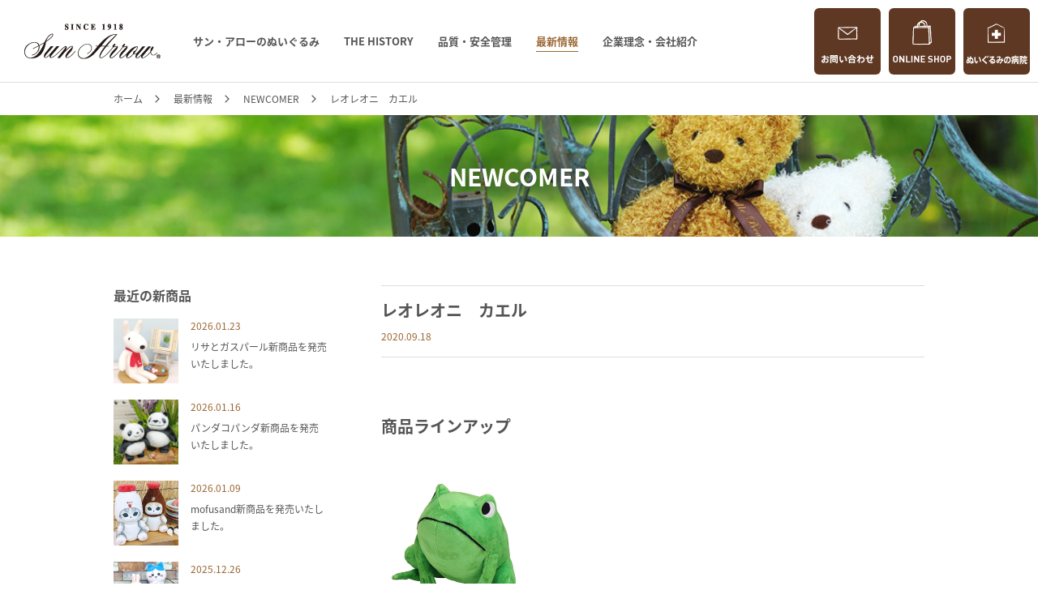

--- FILE ---
content_type: text/html; charset=UTF-8
request_url: https://www.sun-arrow.com/information/newcomer/2258/
body_size: 29974
content:





<!doctype html>
<!--[if lt IE 7]><html lang="ja" class="no-js lt-ie9 lt-ie8 lt-ie7"><![endif]-->
<!--[if (IE 7)&!(IEMobile)]><html lang="ja" class="no-js lt-ie9 lt-ie8"><![endif]-->
<!--[if (IE 8)&!(IEMobile)]><html lang="ja" class="no-js lt-ie9"><![endif]-->
<!--[if gt IE 8]><!--> <html lang="ja" class="no-js"><!--<![endif]-->
<head>
	<meta charset="utf-8">
	<meta http-equiv="X-UA-Compatible" content="IE=edge">
	<meta name="description" content="ぬいぐるみメーカー「サン・アロー」は、テディベア、動物、となりのトトロなどキャラクターのぬいぐるみ・および雑貨、ベビー（赤ちゃん）用品を製造しております。">
	<title>レオレオニ　カエル ｜ ぬいぐるみの企画・製造会社 | 株式会社サン・アロー</title>
<meta name='robots' content='max-image-preview:large' />
<script type="text/javascript">
/* <![CDATA[ */
window._wpemojiSettings = {"baseUrl":"https:\/\/s.w.org\/images\/core\/emoji\/15.0.3\/72x72\/","ext":".png","svgUrl":"https:\/\/s.w.org\/images\/core\/emoji\/15.0.3\/svg\/","svgExt":".svg","source":{"concatemoji":"https:\/\/www.sun-arrow.com\/wp_control\/wp-includes\/js\/wp-emoji-release.min.js"}};
/*! This file is auto-generated */
!function(i,n){var o,s,e;function c(e){try{var t={supportTests:e,timestamp:(new Date).valueOf()};sessionStorage.setItem(o,JSON.stringify(t))}catch(e){}}function p(e,t,n){e.clearRect(0,0,e.canvas.width,e.canvas.height),e.fillText(t,0,0);var t=new Uint32Array(e.getImageData(0,0,e.canvas.width,e.canvas.height).data),r=(e.clearRect(0,0,e.canvas.width,e.canvas.height),e.fillText(n,0,0),new Uint32Array(e.getImageData(0,0,e.canvas.width,e.canvas.height).data));return t.every(function(e,t){return e===r[t]})}function u(e,t,n){switch(t){case"flag":return n(e,"\ud83c\udff3\ufe0f\u200d\u26a7\ufe0f","\ud83c\udff3\ufe0f\u200b\u26a7\ufe0f")?!1:!n(e,"\ud83c\uddfa\ud83c\uddf3","\ud83c\uddfa\u200b\ud83c\uddf3")&&!n(e,"\ud83c\udff4\udb40\udc67\udb40\udc62\udb40\udc65\udb40\udc6e\udb40\udc67\udb40\udc7f","\ud83c\udff4\u200b\udb40\udc67\u200b\udb40\udc62\u200b\udb40\udc65\u200b\udb40\udc6e\u200b\udb40\udc67\u200b\udb40\udc7f");case"emoji":return!n(e,"\ud83d\udc26\u200d\u2b1b","\ud83d\udc26\u200b\u2b1b")}return!1}function f(e,t,n){var r="undefined"!=typeof WorkerGlobalScope&&self instanceof WorkerGlobalScope?new OffscreenCanvas(300,150):i.createElement("canvas"),a=r.getContext("2d",{willReadFrequently:!0}),o=(a.textBaseline="top",a.font="600 32px Arial",{});return e.forEach(function(e){o[e]=t(a,e,n)}),o}function t(e){var t=i.createElement("script");t.src=e,t.defer=!0,i.head.appendChild(t)}"undefined"!=typeof Promise&&(o="wpEmojiSettingsSupports",s=["flag","emoji"],n.supports={everything:!0,everythingExceptFlag:!0},e=new Promise(function(e){i.addEventListener("DOMContentLoaded",e,{once:!0})}),new Promise(function(t){var n=function(){try{var e=JSON.parse(sessionStorage.getItem(o));if("object"==typeof e&&"number"==typeof e.timestamp&&(new Date).valueOf()<e.timestamp+604800&&"object"==typeof e.supportTests)return e.supportTests}catch(e){}return null}();if(!n){if("undefined"!=typeof Worker&&"undefined"!=typeof OffscreenCanvas&&"undefined"!=typeof URL&&URL.createObjectURL&&"undefined"!=typeof Blob)try{var e="postMessage("+f.toString()+"("+[JSON.stringify(s),u.toString(),p.toString()].join(",")+"));",r=new Blob([e],{type:"text/javascript"}),a=new Worker(URL.createObjectURL(r),{name:"wpTestEmojiSupports"});return void(a.onmessage=function(e){c(n=e.data),a.terminate(),t(n)})}catch(e){}c(n=f(s,u,p))}t(n)}).then(function(e){for(var t in e)n.supports[t]=e[t],n.supports.everything=n.supports.everything&&n.supports[t],"flag"!==t&&(n.supports.everythingExceptFlag=n.supports.everythingExceptFlag&&n.supports[t]);n.supports.everythingExceptFlag=n.supports.everythingExceptFlag&&!n.supports.flag,n.DOMReady=!1,n.readyCallback=function(){n.DOMReady=!0}}).then(function(){return e}).then(function(){var e;n.supports.everything||(n.readyCallback(),(e=n.source||{}).concatemoji?t(e.concatemoji):e.wpemoji&&e.twemoji&&(t(e.twemoji),t(e.wpemoji)))}))}((window,document),window._wpemojiSettings);
/* ]]> */
</script>
<link rel="https://api.w.org/" href="https://www.sun-arrow.com/wp-json/" /><link rel="alternate" title="oEmbed (JSON)" type="application/json+oembed" href="https://www.sun-arrow.com/wp-json/oembed/1.0/embed?url=https%3A%2F%2Fwww.sun-arrow.com%2Finformation%2Fnewcomer%2F2258%2F" />
<link rel="alternate" title="oEmbed (XML)" type="text/xml+oembed" href="https://www.sun-arrow.com/wp-json/oembed/1.0/embed?url=https%3A%2F%2Fwww.sun-arrow.com%2Finformation%2Fnewcomer%2F2258%2F&#038;format=xml" />
	<meta name="format-detection" content="telephone=no">
	<meta name="viewport" content="width=device-width, initial-scale=1, maximum-scale=1, user-scalable=no">
	<link rel="shortcut icon" href="/favicon.ico">
    	<link rel="apple-touch-icon-precomposed" href="/apple-touch-icon.png">
	<link rel="canonical" href="https://www.sun-arrow.com/information/newcomer/2258/">
	<meta property="og:locale" content="ja_JP">
	<meta property="og:type" content="company">
	<meta property="og:title" content="レオレオニ　カエル | ぬいぐるみの企画・製造会社 | 株式会社サン・アロー">
	<meta property="og:url" content="https://www.sun-arrow.com/information/newcomer/2258/">
	<meta property="og:site_name" content="ぬいぐるみの企画・製造会社 | 株式会社サン・アロー">
	<meta property="og:image" content="http://www.sun-arrow.com/ogp.png">
	<meta property="og:description" content="ぬいぐるみメーカー「サン・アロー」は、テディベア、動物、となりのトトロなどキャラクターのぬいぐるみ・および雑貨、ベビー（赤ちゃん）用品を製造しております。">
	
	<link href="//fonts.googleapis.com/earlyaccess/notosansjapanese.css" rel="dns-prefetch">
	<link href="//fonts.googleapis.com" rel="dns-prefetch">
	<link href="//fonts.googleapis.com/earlyaccess/notosansjapanese.css" rel="stylesheet">
	<link rel="stylesheet" href="/assets/css/style.css">
    	<script src="/assets/js/lib.min.js"></script>
	<script src="/assets/js/config.js"></script>
	    <script src="/assets/js/newcomer.js"></script>  <!-- Google Tag Manager -->
  <script>(function(w,d,s,l,i){w[l]=w[l]||[];w[l].push({'gtm.start':
  new Date().getTime(),event:'gtm.js'});var f=d.getElementsByTagName(s)[0],
  j=d.createElement(s),dl=l!='dataLayer'?'&l='+l:'';j.async=true;j.src=
  'https://www.googletagmanager.com/gtm.js?id='+i+dl;f.parentNode.insertBefore(j,f);
  })(window,document,'script','dataLayer','GTM-5VB8CXN');</script>
  <!-- End Google Tag Manager -->
</head>
<body data-current-nav="3">
<!-- Google Tag Manager (noscript) -->
<noscript><iframe src="https://www.googletagmanager.com/ns.html?id=GTM-5VB8CXN"
height="0" width="0" style="display:none;visibility:hidden"></iframe></noscript>
<!-- End Google Tag Manager (noscript) -->
<header class="header" id="js-header">
  <div class="contents-wrap">
    <div class="header-main">
      <h1 class="header-ci"><a href="/">株式会社サン・アロー</a></h1>
      <ul class="header-nav">
        <li><a href="/collection/">サン・アローのぬいぐるみ</a></li>
        <li><a href="/history/">THE HISTORY</a></li>
        <li><a href="/management/">品質・安全管理</a></li>
        <li><a href="/information/">最新情報</a></li>
        <li><a href="/company/">企業理念・会社紹介</a></li>
      </ul>
    </div>
    <div class="header-sub">
      <ul class="header-nav">
        <li class="header-contact-btn btn"><a href="https://www.sun-arrow.com/cgi-bin/contact/mail.cgi" target="_blank">お問い合わせ</a></li>
        <li class="header-onlineshop-btn btn"><a href="https://sun-arrow-onlineshop.com/" target="_blank">ONLINE SHOP</a></li>
        <li class="header-teddys-clinic-btn btn"><a href="https://teddysclinic.sun-arrow.com/" target="_blank">ぬいぐるみの病院</a></li>
      </ul>
      <div class="header-menu-sp" id="js-header-menu-sp"><a href="#"></a></div>
    </div>
  </div>
</header>
<div class="gnav-wrap-sp" id="js-gnav-wrap-sp">
  <header class="gnav-header-sp">
    <p class="header-ci"><a href="/">株式会社サン・アロー</a></p>
    <div class="gnav-close-sp" id="js-gnav-close-sp"><a href="#"></a></div>
  </header>
  <nav class="gnav-sp" id="js-gnav-sp">
    <ul>
      <li><a href="/">ホーム</a></li>
      <li><a href="/collection/">サン・アローのぬいぐるみ</a></li>
      <li><a href="/history/">THE HISTORY</a></li>
      <li><a href="/management/">サン・アローの品質・安全管理</a></li>
      <li><a href="/information/">最新情報</a></li>
      <li><a href="/company/">企業理念・会社紹介</a></li>
      <li><a href="/business/">法人のお客さまへ</a></li>
      <li><a href="https://www.sun-arrow.com/cgi-bin/contact/mail.cgi" target="_blank">お問い合わせ</a></li>
      <li><a href="https://sun-arrow-onlineshop.com/" target="_blank" class="icn-external-01">ONLINE SHOP</a></li>
      <li><a href="https://teddysclinic.sun-arrow.com/" target="_blank" class="icn-external-01">ぬいぐるみの病院</a></li>
    </ul>
  </nav>
</div>

<nav class="topicpath">
  <div class="contents-inner-01">
    <ul>
    <!-- Breadcrumb NavXT 7.3.1 -->
<li class="home"><span property="itemListElement" typeof="ListItem"><a property="item" typeof="WebPage" title="ぬいぐるみの企画・製造会社 | 株式会社サン・アローへ移動" href="https://www.sun-arrow.com" class="home"><span property="name">ホーム</span></a><meta property="position" content="1"></span></li>
<li class="newcomer-root post post-newcomer"><span property="itemListElement" typeof="ListItem"><a property="item" typeof="WebPage" title="最新情報へ移動" href="https://www.sun-arrow.com/information/" class="newcomer-root post post-newcomer"><span property="name">最新情報</span></a><meta property="position" content="2"></span></li>
<li class="archive post-newcomer-archive"><span property="itemListElement" typeof="ListItem"><a property="item" typeof="WebPage" title="NEWCOMERへ移動" href="https://www.sun-arrow.com/information/newcomer/" class="archive post-newcomer-archive"><span property="name">NEWCOMER</span></a><meta property="position" content="3"></span></li>
<li class="post post-newcomer current-item"><span property="itemListElement" typeof="ListItem"><span property="name">レオレオニ　カエル</span><meta property="position" content="4"></span></li>
    </ul>
  </div>
</nav>
<div class="title-area newcomer add-shadow-black">
  <div class="title-area-inner contents-wrap">
    <div>
      <h1>NEWCOMER</h1>
    </div>
  </div>
</div>


<article class="contents">
  <div class="newcomer-contents contents-inner-01 cf">
  
<div class="newcomer-body">




      <section class="news-article">
        <header class="news-article-header">
	        <h2>レオレオニ　カエル</h2>
	        <p>2020.09.18</p>
        </header>
        <div class="news-article-body">
                  </div>
      </section>
      
            <section class="newcomer-lineup">
        <h2>商品ラインアップ</h2>
        <ul class="newcomer-lineup-list">

			
          <li>
            <figure><img src="https://www.sun-arrow.com/wp_control/wp-content/uploads/2020/09/kaeru.jpg" alt="カエル"></figure>
            <p class="txt mh">カエル</p>
            <p class="btn-01"><a href="https://sun-arrow-giftshop.com/SHOP/1133767/1133768/list.html" target="_blank"><span>ONLINE SHOPで見る</span></a></p>
          </li>
      
        </ul>
      </section>
            
      


    

<aside class="sns-box-01">
      <dl>
        <dt>SHARE</dt>
        <dd>
          

    
    


      <ul>
        <li class="twitter"><a href="http://twitter.com/intent/tweet?url=https%3A%2F%2Fwww.sun-arrow.com%2Finformation%2Fnewcomer%2F2258%2F&text=レオレオニ　カエル｜ぬいぐるみの企画・製造会社｜株式会社サン・アロー&tw_p=tweetbutton" onclick="javascript:window.open(this.href, '', 'menubar=no,toolbar=no,resizable=yes,scrollbars=yes,height=300,width=600');return false;">
        <span class="icon-twitter icn"></span> Twitter</a></li>
        <li class="facebook"><a href="http://www.facebook.com/sharer.php?src=bm&u=https%3A%2F%2Fwww.sun-arrow.com%2Finformation%2Fnewcomer%2F2258%2F&t=%E3%83%AC%E3%82%AA%E3%83%AC%E3%82%AA%E3%83%8B%E3%80%80%E3%82%AB%E3%82%A8%E3%83%AB｜ぬいぐるみの企画・製造会社 | 株式会社サン・アロー"  onclick="javascript:window.open(this.href, '', 'menubar=no,toolbar=no,resizable=yes,scrollbars=yes,height=300,width=600');return false;">
        <span class="icon-facebook icn"></span> Facebook</a></li>
      </ul>        </dd>
      </dl>
    </aside>
    <nav class="pager-box-01">
            <p class="prev"><a href="https://www.sun-arrow.com/information/newcomer/2251/" rel="prev">前の記事へ</a></p>
            <p class="next"><a href="https://www.sun-arrow.com/information/newcomer/2270/" rel="next">次の記事へ</a></p>
        </nav>

                        
</div>



	<nav class="newcomer-lnav">
      <div class="newcomer-recent-item">
        <h2>最近の新商品</h2>
        
    
			            
        <div class="newcomer-recent-item-list"><a href="https://www.sun-arrow.com/information/newcomer/4215/">
          <div class="thumb">
            <figure style="background-image: url(https://www.sun-arrow.com/wp_control/wp-content/uploads/2026/01/K9773_01.jpg)"></figure>
          </div>
          <dl>
	          <dt>2026.01.23</dt>
	          <dd>リサとガスパール新商品を発売いたしました。</dd>
          </dl>
        </a></div>

    
        
			            
        <div class="newcomer-recent-item-list"><a href="https://www.sun-arrow.com/information/newcomer/4197/">
          <div class="thumb">
            <figure style="background-image: url(https://www.sun-arrow.com/wp_control/wp-content/uploads/2026/01/K9741_06.jpg)"></figure>
          </div>
          <dl>
	          <dt>2026.01.16</dt>
	          <dd>パンダコパンダ新商品を発売いたしました。</dd>
          </dl>
        </a></div>

    
        
			            
        <div class="newcomer-recent-item-list"><a href="https://www.sun-arrow.com/information/newcomer/4188/">
          <div class="thumb">
            <figure style="background-image: url(https://www.sun-arrow.com/wp_control/wp-content/uploads/2026/01/K9743_06.jpg)"></figure>
          </div>
          <dl>
	          <dt>2026.01.09</dt>
	          <dd>mofusand新商品を発売いたしました。</dd>
          </dl>
        </a></div>

    
        
			            
        <div class="newcomer-recent-item-list"><a href="https://www.sun-arrow.com/information/newcomer/4181/">
          <div class="thumb">
            <figure style="background-image: url(https://www.sun-arrow.com/wp_control/wp-content/uploads/2026/01/chiikawa_irekawari.jpg)"></figure>
          </div>
          <dl>
	          <dt>2025.12.26</dt>
	          <dd>ちいかわ新商品を発売いたしました。</dd>
          </dl>
        </a></div>

    
        
			            
        <div class="newcomer-recent-item-list"><a href="https://www.sun-arrow.com/information/newcomer/4201/">
          <div class="thumb">
            <figure style="background-image: url(https://www.sun-arrow.com/wp_control/wp-content/uploads/2026/01/K9717_06.jpg)"></figure>
          </div>
          <dl>
	          <dt>2025.12.20</dt>
	          <dd>タヌキとキツネ新商品を発売いたしました。</dd>
          </dl>
        </a></div>

    
        
			            
        <div class="newcomer-recent-item-list"><a href="https://www.sun-arrow.com/information/newcomer/4176/">
          <div class="thumb">
            <figure style="background-image: url(https://www.sun-arrow.com/wp_control/wp-content/uploads/2026/01/set.jpg)"></figure>
          </div>
          <dl>
	          <dt>2025.12.19</dt>
	          <dd>ふかふかラッキーマック新商品を発売いたしました。</dd>
          </dl>
        </a></div>

    
        

      </div>
      <div class="newcomer-archive">
        <ul class="newcomer-archive-list-wrap">
<li class="newcomer-archive-list js-accordion">
<a href="#">2026年 (3)</a>
<div class="inner">
<ul>
<li><a href="https://www.sun-arrow.com/date/2026/01?post_type=newcomer">2026年1月 (3)</a></li>
</ul>
</div>
</li>
<li class="newcomer-archive-list js-accordion">
<a href="#">2025年 (33)</a>
<div class="inner">
<ul class="hide">
<li><a href="https://www.sun-arrow.com/date/2025/12?post_type=newcomer">2025年12月 (5)</a></li>
<li><a href="https://www.sun-arrow.com/date/2025/11?post_type=newcomer">2025年11月 (4)</a></li>
<li><a href="https://www.sun-arrow.com/date/2025/10?post_type=newcomer">2025年10月 (2)</a></li>
<li><a href="https://www.sun-arrow.com/date/2025/09?post_type=newcomer">2025年9月 (2)</a></li>
<li><a href="https://www.sun-arrow.com/date/2025/08?post_type=newcomer">2025年8月 (2)</a></li>
<li><a href="https://www.sun-arrow.com/date/2025/07?post_type=newcomer">2025年7月 (1)</a></li>
<li><a href="https://www.sun-arrow.com/date/2025/06?post_type=newcomer">2025年6月 (4)</a></li>
<li><a href="https://www.sun-arrow.com/date/2025/05?post_type=newcomer">2025年5月 (4)</a></li>
<li><a href="https://www.sun-arrow.com/date/2025/04?post_type=newcomer">2025年4月 (2)</a></li>
<li><a href="https://www.sun-arrow.com/date/2025/03?post_type=newcomer">2025年3月 (2)</a></li>
<li><a href="https://www.sun-arrow.com/date/2025/02?post_type=newcomer">2025年2月 (3)</a></li>
<li><a href="https://www.sun-arrow.com/date/2025/01?post_type=newcomer">2025年1月 (2)</a></li>
</ul>
</div>
</li>
<li class="newcomer-archive-list js-accordion">
<a href="#">2024年 (36)</a>
<div class="inner">
<ul class="hide">
<li><a href="https://www.sun-arrow.com/date/2024/12?post_type=newcomer">2024年12月 (4)</a></li>
<li><a href="https://www.sun-arrow.com/date/2024/11?post_type=newcomer">2024年11月 (2)</a></li>
<li><a href="https://www.sun-arrow.com/date/2024/10?post_type=newcomer">2024年10月 (5)</a></li>
<li><a href="https://www.sun-arrow.com/date/2024/09?post_type=newcomer">2024年9月 (2)</a></li>
<li><a href="https://www.sun-arrow.com/date/2024/08?post_type=newcomer">2024年8月 (2)</a></li>
<li><a href="https://www.sun-arrow.com/date/2024/07?post_type=newcomer">2024年7月 (4)</a></li>
<li><a href="https://www.sun-arrow.com/date/2024/06?post_type=newcomer">2024年6月 (3)</a></li>
<li><a href="https://www.sun-arrow.com/date/2024/05?post_type=newcomer">2024年5月 (3)</a></li>
<li><a href="https://www.sun-arrow.com/date/2024/04?post_type=newcomer">2024年4月 (4)</a></li>
<li><a href="https://www.sun-arrow.com/date/2024/03?post_type=newcomer">2024年3月 (2)</a></li>
<li><a href="https://www.sun-arrow.com/date/2024/02?post_type=newcomer">2024年2月 (5)</a></li>
</ul>
</div>
</li>
<li class="newcomer-archive-list js-accordion">
<a href="#">2023年 (10)</a>
<div class="inner">
<ul class="hide">
<li><a href="https://www.sun-arrow.com/date/2023/12?post_type=newcomer">2023年12月 (4)</a></li>
<li><a href="https://www.sun-arrow.com/date/2023/08?post_type=newcomer">2023年8月 (1)</a></li>
<li><a href="https://www.sun-arrow.com/date/2023/06?post_type=newcomer">2023年6月 (1)</a></li>
<li><a href="https://www.sun-arrow.com/date/2023/04?post_type=newcomer">2023年4月 (1)</a></li>
<li><a href="https://www.sun-arrow.com/date/2023/03?post_type=newcomer">2023年3月 (2)</a></li>
<li><a href="https://www.sun-arrow.com/date/2023/02?post_type=newcomer">2023年2月 (1)</a></li>
</ul>
</div>
</li>
<li class="newcomer-archive-list js-accordion">
<a href="#">2022年 (13)</a>
<div class="inner">
<ul class="hide">
<li><a href="https://www.sun-arrow.com/date/2022/12?post_type=newcomer">2022年12月 (1)</a></li>
<li><a href="https://www.sun-arrow.com/date/2022/09?post_type=newcomer">2022年9月 (1)</a></li>
<li><a href="https://www.sun-arrow.com/date/2022/08?post_type=newcomer">2022年8月 (1)</a></li>
<li><a href="https://www.sun-arrow.com/date/2022/07?post_type=newcomer">2022年7月 (1)</a></li>
<li><a href="https://www.sun-arrow.com/date/2022/06?post_type=newcomer">2022年6月 (1)</a></li>
<li><a href="https://www.sun-arrow.com/date/2022/05?post_type=newcomer">2022年5月 (1)</a></li>
<li><a href="https://www.sun-arrow.com/date/2022/04?post_type=newcomer">2022年4月 (1)</a></li>
<li><a href="https://www.sun-arrow.com/date/2022/03?post_type=newcomer">2022年3月 (2)</a></li>
<li><a href="https://www.sun-arrow.com/date/2022/02?post_type=newcomer">2022年2月 (2)</a></li>
<li><a href="https://www.sun-arrow.com/date/2022/01?post_type=newcomer">2022年1月 (2)</a></li>
</ul>
</div>
</li>
<li class="newcomer-archive-list js-accordion">
<a href="#">2021年 (5)</a>
<div class="inner">
<ul class="hide">
<li><a href="https://www.sun-arrow.com/date/2021/11?post_type=newcomer">2021年11月 (1)</a></li>
<li><a href="https://www.sun-arrow.com/date/2021/09?post_type=newcomer">2021年9月 (2)</a></li>
<li><a href="https://www.sun-arrow.com/date/2021/06?post_type=newcomer">2021年6月 (1)</a></li>
<li><a href="https://www.sun-arrow.com/date/2021/04?post_type=newcomer">2021年4月 (1)</a></li>
</ul>
</div>
</li>
<li class="newcomer-archive-list js-accordion">
<a href="#">2020年 (24)</a>
<div class="inner">
<ul class="hide">
<li><a href="https://www.sun-arrow.com/date/2020/12?post_type=newcomer">2020年12月 (3)</a></li>
<li><a href="https://www.sun-arrow.com/date/2020/11?post_type=newcomer">2020年11月 (3)</a></li>
<li><a href="https://www.sun-arrow.com/date/2020/10?post_type=newcomer">2020年10月 (2)</a></li>
<li><a href="https://www.sun-arrow.com/date/2020/09?post_type=newcomer">2020年9月 (6)</a></li>
<li><a href="https://www.sun-arrow.com/date/2020/08?post_type=newcomer">2020年8月 (4)</a></li>
<li><a href="https://www.sun-arrow.com/date/2020/07?post_type=newcomer">2020年7月 (2)</a></li>
<li><a href="https://www.sun-arrow.com/date/2020/03?post_type=newcomer">2020年3月 (2)</a></li>
<li><a href="https://www.sun-arrow.com/date/2020/02?post_type=newcomer">2020年2月 (1)</a></li>
<li><a href="https://www.sun-arrow.com/date/2020/01?post_type=newcomer">2020年1月 (1)</a></li>
</ul>
</div>
</li>
<li class="newcomer-archive-list js-accordion">
<a href="#">2019年 (28)</a>
<div class="inner">
<ul class="hide">
<li><a href="https://www.sun-arrow.com/date/2019/12?post_type=newcomer">2019年12月 (5)</a></li>
<li><a href="https://www.sun-arrow.com/date/2019/11?post_type=newcomer">2019年11月 (4)</a></li>
<li><a href="https://www.sun-arrow.com/date/2019/10?post_type=newcomer">2019年10月 (2)</a></li>
<li><a href="https://www.sun-arrow.com/date/2019/09?post_type=newcomer">2019年9月 (4)</a></li>
<li><a href="https://www.sun-arrow.com/date/2019/08?post_type=newcomer">2019年8月 (4)</a></li>
<li><a href="https://www.sun-arrow.com/date/2019/07?post_type=newcomer">2019年7月 (3)</a></li>
<li><a href="https://www.sun-arrow.com/date/2019/06?post_type=newcomer">2019年6月 (1)</a></li>
<li><a href="https://www.sun-arrow.com/date/2019/05?post_type=newcomer">2019年5月 (3)</a></li>
<li><a href="https://www.sun-arrow.com/date/2019/04?post_type=newcomer">2019年4月 (2)</a></li>
</ul>
</div>
</li>
<li class="newcomer-archive-list js-accordion">
<a href="#">2018年 (33)</a>
<div class="inner">
<ul class="hide">
<li><a href="https://www.sun-arrow.com/date/2018/12?post_type=newcomer">2018年12月 (7)</a></li>
<li><a href="https://www.sun-arrow.com/date/2018/11?post_type=newcomer">2018年11月 (3)</a></li>
<li><a href="https://www.sun-arrow.com/date/2018/10?post_type=newcomer">2018年10月 (3)</a></li>
<li><a href="https://www.sun-arrow.com/date/2018/09?post_type=newcomer">2018年9月 (3)</a></li>
<li><a href="https://www.sun-arrow.com/date/2018/08?post_type=newcomer">2018年8月 (2)</a></li>
<li><a href="https://www.sun-arrow.com/date/2018/07?post_type=newcomer">2018年7月 (5)</a></li>
<li><a href="https://www.sun-arrow.com/date/2018/06?post_type=newcomer">2018年6月 (2)</a></li>
<li><a href="https://www.sun-arrow.com/date/2018/05?post_type=newcomer">2018年5月 (3)</a></li>
<li><a href="https://www.sun-arrow.com/date/2018/03?post_type=newcomer">2018年3月 (1)</a></li>
<li><a href="https://www.sun-arrow.com/date/2018/02?post_type=newcomer">2018年2月 (1)</a></li>
<li><a href="https://www.sun-arrow.com/date/2018/01?post_type=newcomer">2018年1月 (3)</a></li>
</ul>
</div>
</li>
<li class="newcomer-archive-list js-accordion">
<a href="#">2017年 (17)</a>
<div class="inner">
<ul class="hide">
<li><a href="https://www.sun-arrow.com/date/2017/12?post_type=newcomer">2017年12月 (4)</a></li>
<li><a href="https://www.sun-arrow.com/date/2017/11?post_type=newcomer">2017年11月 (2)</a></li>
<li><a href="https://www.sun-arrow.com/date/2017/10?post_type=newcomer">2017年10月 (3)</a></li>
<li><a href="https://www.sun-arrow.com/date/2017/09?post_type=newcomer">2017年9月 (4)</a></li>
<li><a href="https://www.sun-arrow.com/date/2017/08?post_type=newcomer">2017年8月 (1)</a></li>
<li><a href="https://www.sun-arrow.com/date/2017/07?post_type=newcomer">2017年7月 (3)</a></li>
</ul>
</div>
</li>
</ul>      </div>
    </nav>

  </div>
</article>


<div class="footer-contact-wrap">
  <div class="footer-contact">
    <div class="contents-inner-02">
      <h2 class="shd-02">ぬいぐるみに関することなら<br class="no-pc"><span>お気軽にご相談ください</span></h2>
      <div class="footer-contact-type">
        <dl class="tel">
          <dt>お電話でのお問い合わせ</dt>
          <dd><strong class="call">0120-853-174</strong><span>受付時間 / 平日 9:00〜17:00<br><span>※土・日・祝日及び弊社休業日を除く</span></span></dd>
        </dl>
        <dl class="mail">
          <dt>フォームでのお問い合わせ</dt>
          <dd class="btn-mail-form"><a href="https://www.sun-arrow.com/cgi-bin/contact/mail.cgi" target="_blank"><span>お問い合わせフォーム</span></a></dd>
        </dl>
      </div>
    </div>
  </div>
  <p class="footer-contact-aside"><a href="/business/"><span>ぬいぐるみのOEM生産についてはこちら</span></a></p>
</div>
<div class="footer-bnr">
  <div class="contents-inner-04">
    <ul>
      <li><a href="http://www.teddynet.co.jp/izu/" target="_blank"><img src="/assets/img/common/bnr_izu-museum.png" alt="伊豆テディベアミュージアム"></a></li>
      <li><a href="http://www.teddynet.co.jp/nasu/" target="_blank"><img src="/assets/img/common/bnr_nasu-museum.png" alt="那須テディベアミュージアム"></a></li>
      <li><a href="https://sun-arrow-onlineshop.com/" target="_blank"><img src="/assets/img/common/bnr_online-shop.png" alt="Sun Arrow ONLINE SHOP"></a></li>
      <li><a href="https://teddysclinic.sun-arrow.com/" target="_blank"><img src="/assets/img/common/bnr_teddys-clinic.png" alt="テディズ・クリニック"></a></li>
      <li><a href="https://www.cuddlybrown.com/" target="_blank"><img src="/assets/img/common/bnr_cuddly-brown.jpg" alt="カドリーブラウン"></a></li>
    </ul>
  </div>
</div><footer class="footer">
  <div class="contents-inner-01">
    <nav class="footer-nav">
      <ul class="footer-nav-list">
        <li><a href="/">ホーム</a></li>
        <li><a href="/collection/">サン・アローのぬいぐるみ</a></li>
        <li><a href="/history/">THE HISTORY</a></li>
        <li><a href="/management/">サン・アローの品質・安全管理</a></li>
      </ul>
      <ul class="footer-nav-list">
        <li>
          <a href="/information/">最新情報</a>
          <ul>
            <li><a href="/information/newcomer/">NEWCOMER</a></li>
            <li><a href="/information/news/">NEWS</a></li>
          </ul>
        </li>
      </ul>
      <ul class="footer-nav-list">
        <li>
          <a href="/company/">企業理念・会社紹介</a>
          <ul>
            <li><a href="/company/profile/">会社概要</a></li>
            <li><a href="/company/history/">沿革</a></li>
            <li><a href="/company/access/">アクセス</a></li>
            <li><a href="/company/csr/">CSR</a></li>
            <li><a href="/company/recruit/">採用情報</a></li>
          </ul>
        </li>
      </ul>
      <ul class="footer-nav-list">
        <li><a href="/privacy-policy/">プライバシーポリシー</a></li>
        <li><a href="https://www.sun-arrow.com/cgi-bin/contact/mail.cgi" target="_blank">お問い合わせ</a></li>
        <li><a href="/business/">法人のお客さまへ</a></li>
        <li><a href="http://www.teddynet.co.jp/izu/" target="_blank" class="icn-external-01">伊豆テディベアミュージアム</a></li>
        <li><a href="http://www.teddynet.co.jp/nasu/" target="_blank" class="icn-external-01">那須テディベアミュージアム</a></li>
        <li><a href="https://sun-arrow-onlineshop.com/" target="_blank" class="icn-external-01">ONLINE SHOP</a></li>
        <li><a href="https://teddysclinic.sun-arrow.com/" target="_blank" class="icn-external-01">テディズ・クリニック</a></li>
      </ul>
      <div class="footer-aside">
        <div>
          <p><span>株式会社サン・アロー</span></p>
          <ul>
            <li class="facebook"><a href="https://www.facebook.com/sunarrow1918/" target="_blank">facebook</a></li>
            <li class="twitter"><a href="https://twitter.com/sunarrow1918/" target="_blank">twitter</a></li>
            <li class="instagram"><a href="https://www.instagram.com/sun_arrow/" target="_blank">instagram</a></li>
          </ul>
        </div>
      </div>
    </nav>
    <p class="copyright"><small>&copy; Sun Arrow Co.,Ltd.</small></p>
  </div>
</footer>
        
</body>
</html>


--- FILE ---
content_type: text/css
request_url: https://www.sun-arrow.com/assets/css/style.css
body_size: 157761
content:
@charset "UTF-8";
/* FLEXBOX */
/* FLEXBOX */
/*! normalize.css v2.1.2 | MIT License | git.io/normalize */
/* ==========================================================================
   HTML5 display definitions
   ========================================================================== */
/**
 * Correct `block` display not defined in IE 8/9.
 */
@import url("https://fonts.googleapis.com/css2?family=Roboto:wght@500&family=Noto+Serif+JP:wght@700&display=swap");
article,
aside,
details,
figcaption,
figure,
footer,
header,
hgroup,
main,
nav,
section,
summary {
  display: block;
}

/**
 * Correct `inline-block` display not defined in IE 8/9.
 */
audio,
canvas,
video {
  display: inline-block;
}

/**
 * Prevent modern browsers from displaying `audio` without controls.
 * Remove excess height in iOS 5 devices.
 */
audio:not([controls]) {
  display: none;
  height: 0;
}

/**
 * Address styling not present in IE 8/9.
 */
[hidden] {
  display: none;
}

/* ==========================================================================
   Base
   ========================================================================== */
/**
 * 1. Set default font family to sans-serif.
 * 2. Prevent iOS text size adjust after orientation change, without disabling
 *    user zoom.
 */
html {
  font-family: sans-serif; /* 1 */
  -ms-text-size-adjust: 100%; /* 2 */
  -webkit-text-size-adjust: 100%; /* 2 */
}

/**
 * Remove default margin.
 */
body {
  margin: 0;
}

/* ==========================================================================
   Links
   ========================================================================== */
/**
 * Address `outline` inconsistency between Chrome and other browsers.
 */
a:focus {
  outline: thin dotted;
}

/**
 * Improve readability when focused and also mouse hovered in all browsers.
 */
a:active,
a:hover {
  outline: 0;
}

/* ==========================================================================
   Typography
   ========================================================================== */
/**
 * Address variable `h1` font-size and margin within `section` and `article`
 * contexts in Firefox 4+, Safari 5, and Chrome.
 */
h1 {
  font-size: 2em;
  margin: 0.67em 0;
}

/**
 * Address styling not present in IE 8/9, Safari 5, and Chrome.
 */
abbr[title] {
  border-bottom: 1px dotted;
}

/**
 * Address style set to `bolder` in Firefox 4+, Safari 5, and Chrome.
 */
b,
strong {
  font-weight: bold;
}

/**
 * Address styling not present in Safari 5 and Chrome.
 */
dfn {
  font-style: italic;
}

/**
 * Address differences between Firefox and other browsers.
 */
hr {
  -moz-box-sizing: content-box;
  box-sizing: content-box;
  height: 0;
}

/**
 * Address styling not present in IE 8/9.
 */
mark {
  background: #ff0;
  color: #000;
}

/**
 * Correct font family set oddly in Safari 5 and Chrome.
 */
code,
kbd,
pre,
samp {
  font-family: monospace, serif;
  font-size: 1em;
}

/**
 * Improve readability of pre-formatted text in all browsers.
 */
pre {
  white-space: pre-wrap;
}

/**
 * Set consistent quote types.
 */
q {
  quotes: "“" "”" "‘" "’";
}

/**
 * Address inconsistent and variable font size in all browsers.
 */
small {
  font-size: 80%;
}

/**
 * Prevent `sub` and `sup` affecting `line-height` in all browsers.
 */
sub,
sup {
  font-size: 75%;
  line-height: 0;
  position: relative;
  vertical-align: baseline;
}

sup {
  top: -0.5em;
}

sub {
  bottom: -0.25em;
}

/* ==========================================================================
   Embedded content
   ========================================================================== */
/**
 * Remove border when inside `a` element in IE 8/9.
 */
img {
  border: 0;
}

/**
 * Correct overflow displayed oddly in IE 9.
 */
svg:not(:root) {
  overflow: hidden;
}

/* ==========================================================================
   Figures
   ========================================================================== */
/**
 * Address margin not present in IE 8/9 and Safari 5.
 */
figure {
  margin: 0;
}

/* ==========================================================================
   Forms
   ========================================================================== */
/**
 * Define consistent border, margin, and padding.
 */
fieldset {
  border: 1px solid #c0c0c0;
  margin: 0 2px;
  padding: 0.35em 0.625em 0.75em;
}

/**
 * 1. Correct `color` not being inherited in IE 8/9.
 * 2. Remove padding so people aren't caught out if they zero out fieldsets.
 */
legend {
  border: 0; /* 1 */
  padding: 0; /* 2 */
}

/**
 * 1. Correct font family not being inherited in all browsers.
 * 2. Correct font size not being inherited in all browsers.
 * 3. Address margins set differently in Firefox 4+, Safari 5, and Chrome.
 */
button,
input,
select,
textarea {
  font-family: inherit; /* 1 */
  font-size: 100%; /* 2 */
  margin: 0; /* 3 */
}

/**
 * Address Firefox 4+ setting `line-height` on `input` using `!important` in
 * the UA stylesheet.
 */
button,
input {
  line-height: normal;
}

/**
 * Address inconsistent `text-transform` inheritance for `button` and `select`.
 * All other form control elements do not inherit `text-transform` values.
 * Correct `button` style inheritance in Chrome, Safari 5+, and IE 8+.
 * Correct `select` style inheritance in Firefox 4+ and Opera.
 */
button,
select {
  text-transform: none;
}

/**
 * 1. Avoid the WebKit bug in Android 4.0.* where (2) destroys native `audio`
 *    and `video` controls.
 * 2. Correct inability to style clickable `input` types in iOS.
 * 3. Improve usability and consistency of cursor style between image-type
 *    `input` and others.
 */
button,
html input[type=button],
input[type=reset],
input[type=submit] {
  -webkit-appearance: button; /* 2 */
  cursor: pointer; /* 3 */
}

/**
 * Re-set default cursor for disabled elements.
 */
button[disabled],
html input[disabled] {
  cursor: default;
}

/**
 * 1. Address box sizing set to `content-box` in IE 8/9.
 * 2. Remove excess padding in IE 8/9.
 */
input[type=checkbox],
input[type=radio] {
  box-sizing: border-box; /* 1 */
  padding: 0; /* 2 */
}

/**
 * 1. Address `appearance` set to `searchfield` in Safari 5 and Chrome.
 * 2. Address `box-sizing` set to `border-box` in Safari 5 and Chrome
 *    (include `-moz` to future-proof).
 */
input[type=search] {
  -webkit-appearance: textfield; /* 1 */
  -moz-box-sizing: content-box;
  -webkit-box-sizing: content-box; /* 2 */
  box-sizing: content-box;
}

/**
 * Remove inner padding and search cancel button in Safari 5 and Chrome
 * on OS X.
 */
input[type=search]::-webkit-search-cancel-button,
input[type=search]::-webkit-search-decoration {
  -webkit-appearance: none;
}

/**
 * Remove inner padding and border in Firefox 4+.
 */
button::-moz-focus-inner,
input::-moz-focus-inner {
  border: 0;
  padding: 0;
}

/**
 * 1. Remove default vertical scrollbar in IE 8/9.
 * 2. Improve readability and alignment in all browsers.
 */
textarea {
  overflow: auto; /* 1 */
  vertical-align: top; /* 2 */
}

/* ==========================================================================
   Tables
   ========================================================================== */
/**
 * Remove most spacing between table cells.
 */
table {
  border-collapse: collapse;
  border-spacing: 0;
}

/*! original.css v1.0.0 | MIT License */
/* ==========================================================================
   set original style with normalize.css

   ※補足
    'img'が縦に並ぶ際、画像の高さが低いものに関して、隙間が生じる場合がある。
    その際は'line-height'、'font-size'が影響している。
    各エレメントに対して必要に応じてリセット。
   ========================================================================== */
/**
 * set FONT
 */
/**
 * set font-size
 */
html {
  font-size: 62.5%; /* equal '10px' */
  font-family: "Noto Sans Japanese", "メイリオ", Meiryo, "ＭＳ Ｐゴシック", sans-serif;
}

/**
 * set original style
 */
body {
  -webkit-text-size-adjust: 100%;
  word-wrap: break-word;
}

h1 {
  margin: 0;
  font-size: 100%;
}

h2 {
  margin: 0;
  font-size: 100%;
}

h3 {
  margin: 0;
  font-size: 100%;
}

h4 {
  margin: 0;
  font-size: 100%;
}

h5 {
  margin: 0;
  font-size: 100%;
}

h6 {
  margin: 0;
  font-size: 100%;
}

p {
  margin: 0;
}

ul {
  margin: 0;
  padding: 0;
  list-style: none;
}

dl {
  margin: 0;
}

dd {
  margin: 0;
}

input[type=text], input[type=tel], input[type=email], textarea {
  outline: none;
  -webkit-appearance: none;
  appearance: none;
}

input[type=submit] {
  outline: none;
}

table {
  word-break: break-all;
}

small {
  font-size: 100%;
}

/**
 * clean up extra space on 'img'
 */
img {
  vertical-align: top;
}

/**
 * delete focus outline
 */
area, area:focus {
  outline: none;
}

/**
 * delete focus outline for 'firefox'
 */
a, a:focus {
  outline: none;
}

object, embed, video {
  outline: none;
}

/**
 * clearfix
 */
.cf:before,
.cf:after {
  content: "";
  display: table;
}

.cf:after {
  clear: both;
}

.cf {
  zoom: 1;
} /* for ie6, 7 */
/* ----------------------------------------
 * 基本設定
 * ------------------------------------- */
html.is-fix {
  overflow: hidden;
}

html, body {
  height: 100%;
}

body {
  position: relative;
  line-height: 1.5;
  background-color: #fff;
  color: #555;
  font-size: 14px;
}

a {
  color: #996633;
}
a:hover {
  text-decoration: none;
}

/* ----------------------------------------
 * コンテナー
 * ------------------------------------- */
.contents-wrap {
  max-width: 1400px;
  margin: 0 auto;
}

.contents-inner-01 {
  max-width: 1000px;
  margin: 0 auto;
  padding-left: 5%;
  padding-right: 5%;
}
@media only screen and (max-width: 767px) {
  .contents-inner-01 {
    padding-left: 6.3%;
    padding-right: 6.3%;
  }
}

.contents-inner-02 {
  max-width: 860px;
  margin: 0 auto;
  padding-left: 5%;
  padding-right: 5%;
}
@media only screen and (max-width: 767px) {
  .contents-inner-02 {
    padding-left: 6.3%;
    padding-right: 6.3%;
  }
}

.contents-inner-03 {
  max-width: 760px;
  margin: 0 auto;
  padding-left: 5%;
  padding-right: 5%;
}
@media only screen and (max-width: 767px) {
  .contents-inner-03 {
    padding-left: 6.3%;
    padding-right: 6.3%;
  }
}

.contents-inner-04 {
  max-width: 1200px;
  margin: 0 auto;
  padding-left: 5%;
  padding-right: 5%;
}
@media only screen and (max-width: 767px) {
  .contents-inner-04 {
    padding-left: 6.3%;
    padding-right: 6.3%;
  }
}

.contents {
  margin-bottom: 60px;
}
@media only screen and (max-width: 899px) {
  .contents {
    margin-bottom: 40px;
  }
}

/* ----------------------------------------
 * ヘッダー
 * ------------------------------------- */
.header {
  z-index: 50;
  position: fixed;
  top: 0;
  left: 0;
  width: 100%;
  height: 102px;
  border-bottom: 1px solid #ddd;
  -webkit-box-sizing: border-box;
  box-sizing: border-box;
  background-color: #fff;
}
@media only screen and (max-width: 1099px) {
  .header {
    height: 61px;
  }
}
@media only screen and (max-width: 767px) {
  .header {
    position: static;
  }
}
.header .contents-wrap {
  display: -webkit-flex;
  display: -ms-flexbox;
  display: flex;
  height: 100%;
}

.header-main {
  display: -webkit-flex;
  display: -ms-flexbox;
  display: flex;
  width: 100%;
}

.header-sub {
  display: -webkit-flex;
  display: -ms-flexbox;
  display: flex;
  -webkit-justify-content: flex-end;
  -ms-flex-pack: end;
  justify-content: flex-end;
  width: 276px;
  padding-right: 10px;
}
@media only screen and (max-width: 1099px) {
  .header-sub {
    width: 70px;
    padding-right: 0;
  }
}

.ie .header-sub {
  position: relative;
  left: -50px;
}
@media only screen and (max-width: 1099px) {
  .ie .header-sub {
    left: -5px;
  }
}

.header-ci {
  width: 168px;
  padding: 29px 40px 0 30px;
}
@media only screen and (max-width: 1099px) {
  .header-ci {
    width: auto;
    -webkit-flex-basis: auto;
    flex-basis: auto;
    padding: 17px 0 0 20px;
  }
}
.header-ci a {
  display: block;
  width: 168px;
  height: 44px;
  background-image: url(../img/common/header_ci.png);
  background-position: left top;
  background-repeat: no-repeat;
  text-indent: -9999px;
}
@media only screen and (max-width: 1099px) {
  .header-ci a {
    width: 105px;
    height: 27px;
    background-image: url(../img/common/header_ci_sp.png);
    background-size: 105px 27px;
  }
}

.header-nav {
  display: -webkit-flex;
  display: -ms-flexbox;
  display: flex;
  -webkit-align-items: center;
  -ms-flex-align: center;
  align-items: center;
}
@media only screen and (max-width: 1099px) {
  .header-nav {
    display: none;
  }
}
.header-nav li:not(.btn) {
  position: relative;
  margin-right: 30px;
}
.header-nav li:not(.btn):last-child {
  margin-right: 0;
}
.header-nav li:not(.btn):after {
  content: "";
  position: absolute;
  left: 0;
  bottom: -3px;
  display: block;
  width: 100%;
  height: 1px;
  background-color: #996633;
  -webkit-transform: scaleX(0);
  -moz-transform: scaleX(0);
  -ms-transform: scaleX(0);
  -o-transform: scaleX(0);
  transform: scaleX(0);
  -webkit-transition: 0.2s ease-out 0s;
  -moz-transition: 0.2s ease-out 0s;
  -ms-transition: 0.2s ease-out 0s;
  -o-transition: 0.2s ease-out 0s;
  transition: 0.2s ease-out 0s;
}
.header-nav li:not(.btn):hover:after {
  -webkit-transform: scaleX(1);
  -moz-transform: scaleX(1);
  -ms-transform: scaleX(1);
  -o-transform: scaleX(1);
  transform: scaleX(1);
}
.header-nav li.current a {
  color: #996633;
}
.header-nav li.current:after {
  -webkit-transform: scaleX(1);
  -moz-transform: scaleX(1);
  -ms-transform: scaleX(1);
  -o-transform: scaleX(1);
  transform: scaleX(1);
  -webkit-transition: none;
  -moz-transition: none;
  -o-transition: none;
  -ms-transition: none;
  transition: none;
}
.header-nav a {
  -webkit-transition: 0.3s ease 0s;
  -moz-transition: 0.3s ease 0s;
  -ms-transition: 0.3s ease 0s;
  -o-transition: 0.3s ease 0s;
  transition: 0.3s ease 0s;
  text-decoration: none;
  color: #555;
  font-size: 13px;
  font-weight: bold;
}
.header-nav a:hover {
  color: #996633;
}
.header-nav .btn a {
  position: relative;
  display: block;
  width: 82px;
  height: 82px;
  padding-top: 55px;
  -webkit-box-sizing: border-box;
  box-sizing: border-box;
  text-align: center;
  border-radius: 6px;
  background-color: #5f3823;
  background-repeat: no-repeat;
  color: #fff;
  font-size: 11px;
  text-indent: -9999px;
}
.header-nav .btn a:hover {
  background-color: #996633;
}
.header-nav .btn a:before {
  content: "";
  position: absolute;
  display: block;
  background-position: left top;
  background-repeat: no-repeat;
}

.header-contact-btn a {
  background-image: url(../img/common/header_contact_txt.png);
  background-position: center 57px;
}
.header-contact-btn a:before {
  top: 23px;
  left: 29px;
  width: 25px;
  height: 16px;
  background-image: url(../img/common/header_contact_icn.png);
}

.header-onlineshop-btn {
  margin-left: 10px;
}
.header-onlineshop-btn a {
  background-image: url(../img/common/header_onlineshop_txt.png);
  background-position: center 58px;
}
.header-onlineshop-btn a:before {
  top: 14px;
  left: 29px;
  width: 24px;
  height: 32px;
  background-image: url(../img/common/header_onlineshop_icn.png);
}

.header-teddys-clinic-btn {
  margin-left: 10px;
}
.header-teddys-clinic-btn a {
  background-image: url(../img/common/header_teddys-clinic_txt.png);
  background-position: center 58px;
}
.header-teddys-clinic-btn a:before {
  top: 19px;
  left: 29px;
  width: 23px;
  height: 24px;
  background-image: url(../img/common/header_teddys-clinic_icn.png);
}

@media only screen and (max-width: 1099px) {
  .header-menu-sp a, .gnav-header-sp .gnav-close-sp a {
    display: block;
    width: 70px;
    height: 61px;
    background-image: url(../img/common/icn_gnav_menu_sp.png);
    background-position: center center;
    background-repeat: no-repeat;
    background-size: 30px 21px;
  }
}

/* ----------------------------------------
 * グロナビ（スマホ）
 * ------------------------------------- */
.gnav-wrap-sp {
  overflow-x: hidden;
  overflow-y: auto;
  -webkit-overflow-scrolling: touch;
  overflow-scrolling: touch;
  visibility: hidden;
  opacity: 0;
  -webkit-transition: 0.3s ease 0s;
  -moz-transition: 0.3s ease 0s;
  -ms-transition: 0.3s ease 0s;
  -o-transition: 0.3s ease 0s;
  transition: 0.3s ease 0s;
  z-index: 50;
  position: fixed;
  top: 0;
  left: 0;
  width: 100%;
  height: 100%;
  background-color: #5f3823;
}

@media only screen and (max-width: 1099px) {
  .gnav-header-sp {
    display: -webkit-flex;
    display: -ms-flexbox;
    display: flex;
    height: 61px;
    background-color: #fff;
  }
}
@media only screen and (max-width: 1099px) {
  .gnav-header-sp .header-ci {
    width: 78.1%;
    -webkit-flex-basis: 78.1%;
    flex-basis: 78.1%;
  }
}
@media only screen and (max-width: 1099px) {
  .gnav-header-sp .gnav-close-sp {
    display: -webkit-flex;
    display: -ms-flexbox;
    display: flex;
    width: 21.9%;
    -webkit-flex-basis: 21.9%;
    flex-basis: 21.9%;
    -webkit-justify-content: flex-end;
    -ms-flex-pack: end;
    justify-content: flex-end;
  }
}
@media only screen and (max-width: 1099px) {
  .gnav-header-sp .gnav-close-sp a {
    background-image: url(../img/common/icn_gnav_close_sp.png);
    background-size: 20px 20px;
  }
}

@media only screen and (max-width: 1099px) {
  .gnav-sp ul li {
    border-bottom: 1px solid #996633;
  }
}
@media only screen and (max-width: 1099px) {
  .gnav-sp ul a {
    -webkit-transition: 0.4s cubic-bezier(0.215, 0.61, 0.355, 1) 0s;
    -moz-transition: 0.4s cubic-bezier(0.215, 0.61, 0.355, 1) 0s;
    -ms-transition: 0.4s cubic-bezier(0.215, 0.61, 0.355, 1) 0s;
    -o-transition: 0.4s cubic-bezier(0.215, 0.61, 0.355, 1) 0s;
    transition: 0.4s cubic-bezier(0.215, 0.61, 0.355, 1) 0s;
    -webkit-transform: translate(-20px, 0);
    -moz-transform: translate(-20px, 0);
    -ms-transform: translate(-20px, 0);
    -o-transform: translate(-20px, 0);
    transform: translate(-20px, 0);
    position: relative;
    display: block;
    opacity: 0;
    height: 53px;
    padding: 0 9.4% 0 20px;
    line-height: 53px;
    text-decoration: none;
    color: #fff;
  }
}
@media only screen and (max-width: 1099px) {
  .gnav-sp ul a:after {
    content: "";
    position: absolute;
    display: block;
    background-position: left top;
    background-repeat: no-repeat;
    top: 21px;
    right: 30px;
    width: 7px;
    height: 12px;
    background-image: url(../img/common/icn_arrow_right_white_01_sp.png);
    background-position: left top;
    background-repeat: no-repeat;
    background-size: 7px 12px;
  }
}
@media only screen and (max-width: 1099px) {
  .gnav-sp ul .icn-external-01:after, .gnav-sp ul .icn-external-02:after {
    top: 22px;
    right: 29px;
    width: 10px;
    height: 10px;
    background-image: url(../img/common/icn_external_white_01_sp.png);
    background-size: 10px 10px;
  }
}

@media only screen and (max-width: 1099px) {
  .gnav-wrap-sp.is-show {
    visibility: visible;
    opacity: 1;
  }
}

@media only screen and (max-width: 1099px) {
  .gnav-sp.is-show ul a {
    -webkit-transform: translate(0, 0);
    -moz-transform: translate(0, 0);
    -ms-transform: translate(0, 0);
    -o-transform: translate(0, 0);
    transform: translate(0, 0);
    opacity: 1;
  }
}

/* ----------------------------------------
 * パンくずリスト
 * ------------------------------------- */
.topicpath {
  margin: 102px 0 0 0;
}
@media only screen and (max-width: 1099px) {
  .topicpath {
    margin-top: 61px;
  }
}
@media only screen and (max-width: 899px) {
  .topicpath {
    display: none;
  }
}
.topicpath ul {
  display: -webkit-flex;
  display: -ms-flexbox;
  display: flex;
}
.topicpath ul li {
  height: 40px;
  line-height: 40px;
  white-space: nowrap;
  font-size: 12px;
}
.topicpath ul li:last-child {
  overflow: hidden;
  text-overflow: ellipsis;
  white-space: nowrap;
}
.topicpath ul li ~ li {
  position: relative;
}
.topicpath ul a {
  -webkit-transition: 0.3s ease 0s;
  -moz-transition: 0.3s ease 0s;
  -ms-transition: 0.3s ease 0s;
  -o-transition: 0.3s ease 0s;
  transition: 0.3s ease 0s;
  text-decoration: none;
  color: #555;
}
.topicpath ul a:hover {
  color: #996633;
}
.topicpath ul li > span, .topicpath ul .current_item > span:last-child {
  margin-left: 38px;
}
.topicpath ul li > span:before, .topicpath ul .current_item > span:last-child:before {
  content: "";
  position: absolute;
  display: block;
  background-position: left top;
  background-repeat: no-repeat;
  top: 15px;
  left: 15px;
  width: 6px;
  height: 10px;
  background-image: url(../img/common/icn_arrow_right_black_03.png);
}
.topicpath ul li:first-child > span {
  margin-left: 0;
}
.topicpath ul li:first-child > span:last-child:before {
  top: 0;
  left: 0;
  width: 0;
  height: 0;
  background-image: none;
}

/* ----------------------------------------
 * フッター：お問い合わせ
 * ------------------------------------- */
.footer-contact {
  padding: 51px 0 60px 0;
  background-color: #806f4f;
}
@media only screen and (max-width: 899px) {
  .footer-contact {
    padding-top: 34px;
    padding-bottom: 40px;
  }
}
.footer-contact h2 {
  margin: 0 0 60px 0;
  text-align: center;
  color: #fff;
  font-size: 30px;
}
@media only screen and (max-width: 899px) {
  .footer-contact h2 {
    margin-bottom: 34px;
    font-size: 20px;
  }
}
.footer-contact h2 span {
  margin-left: 1.5%;
}
@media only screen and (max-width: 899px) {
  .footer-contact h2 span {
    margin-left: 0;
  }
}
@media only screen and (max-width: 899px) {
  .footer-contact h2 .no-pc {
    display: block;
  }
}

.footer-contact-type {
  display: -webkit-flex;
  display: -ms-flexbox;
  display: flex;
}
@media only screen and (max-width: 899px) {
  .footer-contact-type {
    -webkit-flex-wrap: wrap;
    -ms-flex-wrap: wrap;
    flex-wrap: wrap;
  }
}
.footer-contact-type dl {
  width: 46.5%;
  -webkit-flex-basis: 46.5%;
  flex-basis: 46.5%;
  color: #fff;
  font-size: 16px;
}
@media only screen and (max-width: 899px) {
  .footer-contact-type dl {
    width: 100%;
    -webkit-flex-basis: 100%;
    flex-basis: 100%;
    padding: 16px 0 17px 0;
    border-bottom: 1px solid #998c72;
    font-size: 14px;
  }
}
.footer-contact-type dl dt {
  margin: 0 0 30px 0;
  text-align: center;
}
@media only screen and (max-width: 899px) {
  .footer-contact-type dl dt {
    font-weight: bold;
  }
}
.footer-contact-type .tel {
  margin-right: 7%;
}
@media only screen and (max-width: 899px) {
  .footer-contact-type .tel {
    margin-right: 0;
    border-top: 1px solid #998c72;
  }
}
@media only screen and (max-width: 899px) {
  .footer-contact-type .tel dt {
    margin-bottom: 3px;
  }
}
.footer-contact-type .tel dd {
  display: -webkit-flex;
  display: -ms-flexbox;
  display: flex;
  -webkit-justify-content: center;
  -ms-flex-pack: center;
  justify-content: center;
  height: 72px;
  border-top: 1px solid #c0b7a7;
  border-bottom: 1px solid #c0b7a7;
  -webkit-box-sizing: border-box;
  box-sizing: border-box;
  line-height: 72px;
  font-size: 30px;
}
@media only screen and (max-width: 1099px) {
  .footer-contact-type .tel dd {
    font-size: 28px;
  }
}
@media only screen and (max-width: 899px) {
  .footer-contact-type .tel dd {
    display: block;
    height: auto;
    border: none;
    text-align: center;
    line-height: 1.5;
  }
}
.footer-contact-type .tel dd > span {
  display: inline-block;
  margin-left: 5%;
  padding-top: 22px;
  line-height: 1.3;
  font-size: 12px;
  font-weight: normal;
}
@media only screen and (max-width: 899px) {
  .footer-contact-type .tel dd > span {
    display: block;
    margin-top: 5px;
    margin-left: 0;
    padding-top: 0;
    line-height: 1.5;
  }
}
.footer-contact-type .tel dd > span span {
  font-size: 10px;
}
@media only screen and (max-width: 899px) {
  .footer-contact-type .mail dt {
    margin-bottom: 16px;
  }
}

.footer-contact-aside {
  height: 76px;
  border-bottom: 1px solid #806f4f;
  background-color: #f2ece2;
  -webkit-box-sizing: border-box;
  box-sizing: border-box;
  text-align: center;
  line-height: 76px;
}
@media only screen and (max-width: 899px) {
  .footer-contact-aside {
    height: 45px;
    padding-left: 6.3%;
    padding-right: 6.3%;
    text-align: left;
    line-height: 45px;
    font-size: 12px;
  }
}
.footer-contact-aside a {
  -webkit-transition: 0.2s ease 0s;
  -moz-transition: 0.2s ease 0s;
  -ms-transition: 0.2s ease 0s;
  -o-transition: 0.2s ease 0s;
  transition: 0.2s ease 0s;
  text-decoration: none;
  color: #555;
  font-weight: bold;
}
.footer-contact-aside a span {
  position: relative;
  margin-right: 34px;
  font-size: 20px;
}
@media only screen and (max-width: 899px) {
  .footer-contact-aside a span {
    display: block;
    margin-right: 0;
    background-image: url(../img/common/icn_arrow_right_black_02_sp.png);
    background-position: right center;
    background-repeat: no-repeat;
    background-size: 20px 6px;
    font-size: 14px;
  }
}
.footer-contact-aside a span:after {
  content: "";
  position: absolute;
  display: block;
  background-position: left top;
  background-repeat: no-repeat;
  top: 11px;
  right: -34px;
  width: 20px;
  height: 7px;
  background-image: url(../img/common/icn_arrow_right_black_02.png);
}
@media only screen and (max-width: 899px) {
  .footer-contact-aside a span:after {
    display: none;
  }
}
.footer-contact-aside a:hover {
  color: #806f4f;
}
@media only screen and (max-width: 899px) {
  .footer-contact-aside a:hover {
    color: #555;
  }
}

/* ----------------------------------------
 * フッター：バナー
 * ------------------------------------- */
.footer-bnr {
  padding: 40px 0 40px 0;
}
@media only screen and (max-width: 767px) {
  .footer-bnr {
    padding-top: 30px;
    padding-bottom: 30px;
  }
}
@media only screen and (max-width: 767px) {
  .footer-bnr .contents-inner-04 {
    padding-left: 12.5%;
    padding-right: 12.5%;
  }
}
.footer-bnr ul {
  display: -webkit-flex;
  display: -ms-flexbox;
  display: flex;
  -webkit-justify-content: center;
  justify-content: center;
}
@media only screen and (max-width: 1023px) {
  .footer-bnr ul {
    -webkit-flex-wrap: wrap;
    -ms-flex-wrap: wrap;
    flex-wrap: wrap;
  }
}
.footer-bnr ul li {
  width: 18.8%;
  margin-right: 1.5%;
}
@media only screen and (max-width: 1023px) {
  .footer-bnr ul li {
    width: 31%;
    margin-right: 3.5%;
  }
}
@media only screen and (max-width: 767px) {
  .footer-bnr ul li {
    width: 100%;
    margin-right: 0;
  }
}
@media only screen and (max-width: 1023px) {
  .footer-bnr ul li:nth-child(3n) {
    margin-right: 0;
  }
}
@media only screen and (max-width: 1023px) {
  .footer-bnr ul li:nth-child(n+4) {
    margin-top: 25px;
  }
}
@media only screen and (max-width: 767px) {
  .footer-bnr ul li:nth-child(n+4) {
    margin-top: 30px;
  }
}
.footer-bnr ul li:last-child {
  margin-right: 0;
}
@media only screen and (max-width: 767px) {
  .footer-bnr ul li ~ li {
    margin-top: 30px;
  }
}
.footer-bnr ul a {
  -webkit-transition: opacity 0.3s ease 0s;
  -moz-transition: opacity 0.3s ease 0s;
  -ms-transition: opacity 0.3s ease 0s;
  -o-transition: opacity 0.3s ease 0s;
  transition: opacity 0.3s ease 0s;
}
.footer-bnr ul a:hover {
  opacity: 0.5;
}
@media only screen and (max-width: 899px) {
  .footer-bnr ul a:hover {
    opacity: 1;
  }
}
@media only screen and (max-width: 767px) {
  .footer-bnr ul a {
    -webkit-transition: opacity 0.3s ease 0s;
    -moz-transition: opacity 0.3s ease 0s;
    -ms-transition: opacity 0.3s ease 0s;
    -o-transition: opacity 0.3s ease 0s;
    transition: opacity 0.3s ease 0s;
  }
  .footer-bnr ul a:hover {
    opacity: 1;
  }
}
@media only screen and (max-width: 767px) and (max-width: 899px) {
  .footer-bnr ul a:hover {
    opacity: 1;
  }
}
.footer-bnr ul img {
  max-width: 100%;
  width: 100%;
  height: auto;
}

/* ----------------------------------------
 * フッター
 * ------------------------------------- */
.footer {
  padding: 45px 0 24px 0;
  background-color: #5f3823;
}
@media only screen and (max-width: 899px) {
  .footer {
    padding-top: 30px;
    padding-bottom: 17px;
  }
}
@media only screen and (max-width: 899px) {
  .footer .contents-inner-01 {
    padding-left: 0;
    padding-right: 0;
  }
}
.footer .copyright {
  margin: 41px 0 0 0;
  color: #fff;
  font-size: 11px;
}
@media only screen and (max-width: 899px) {
  .footer .copyright {
    margin-top: 27px;
    text-align: center;
    font-size: 10px;
  }
}

.footer-nav {
  display: -webkit-flex;
  display: -ms-flexbox;
  display: flex;
  -webkit-justify-content: space-between;
  -ms-flex-pack: justify;
  justify-content: space-between;
}
@media only screen and (max-width: 899px) {
  .footer-nav {
    display: block;
  }
}

.footer-nav-list {
  padding: 5px 0 0 0;
}
@media only screen and (max-width: 899px) {
  .footer-nav-list {
    display: none;
  }
}
.footer-nav-list a {
  -webkit-transition: opacity 0.3s ease 0s;
  -moz-transition: opacity 0.3s ease 0s;
  -ms-transition: opacity 0.3s ease 0s;
  -o-transition: opacity 0.3s ease 0s;
  transition: opacity 0.3s ease 0s;
  line-height: 2.6;
  text-decoration: none;
  color: #fff;
  font-size: 12px;
}
.footer-nav-list a:hover {
  opacity: 0.5;
}
@media only screen and (max-width: 899px) {
  .footer-nav-list a:hover {
    opacity: 1;
  }
}
.footer-nav-list ul li {
  position: relative;
  margin: 0 0 0 20px;
}
.footer-nav-list ul li:before {
  content: "";
  position: absolute;
  top: 15px;
  left: -20px;
  display: block;
  width: 8px;
  height: 1px;
  background-color: #fff;
}

.footer-nav-list:nth-of-type(4) li:nth-of-type(4) {
  margin-top: 32px;
}

.footer-aside {
  display: -webkit-flex;
  display: -ms-flexbox;
  display: flex;
  -webkit-justify-content: flex-end;
  -ms-flex-pack: end;
  justify-content: flex-end;
}
@media only screen and (max-width: 899px) {
  .footer-aside {
    -webkit-justify-content: center;
    -ms-flex-pack: center;
    justify-content: center;
  }
}
@media only screen and (max-width: 899px) {
  .footer-aside > div {
    width: 60%;
    -webkit-flex-basis: 60%;
    flex-basis: 60%;
  }
}
.footer-aside p span {
  display: block;
  width: 149px;
  height: 162px;
  margin: 0 auto;
  background-image: url(../img/common/footer_ci.png);
  background-position: left top;
  background-repeat: no-repeat;
  text-indent: -9999px;
}
@media only screen and (max-width: 899px) {
  .footer-aside p span {
    width: 166px;
    height: 179px;
    background-image: url(../img/common/footer_ci_sp.png);
    background-size: 166px 179px;
  }
}
.footer-aside ul {
  display: -webkit-flex;
  display: -ms-flexbox;
  display: flex;
  -webkit-justify-content: center;
  -ms-flex-pack: center;
  justify-content: center;
  margin: 30px 0 0 0;
}
.footer-aside ul li {
  width: 24.2%;
  -webkit-flex-basis: 24.2%;
  flex-basis: 24.2%;
}
@media only screen and (max-width: 899px) {
  .footer-aside ul li {
    width: auto;
    -webkit-flex-basis: auto;
    flex-basis: auto;
    width: 44px;
  }
}
.footer-aside ul li ~ li {
  margin-left: 15px;
}
@media only screen and (max-width: 899px) {
  .footer-aside ul li ~ li {
    margin-left: 30px;
  }
}
.footer-aside ul a {
  -webkit-transition: opacity 0.3s ease 0s;
  -moz-transition: opacity 0.3s ease 0s;
  -ms-transition: opacity 0.3s ease 0s;
  -o-transition: opacity 0.3s ease 0s;
  transition: opacity 0.3s ease 0s;
  display: block;
  width: 36px;
  height: 36px;
  background-position: left top;
  background-repeat: no-repeat;
  text-indent: -9999px;
}
.footer-aside ul a:hover {
  opacity: 0.5;
}
@media only screen and (max-width: 899px) {
  .footer-aside ul a:hover {
    opacity: 1;
  }
}
@media only screen and (max-width: 899px) {
  .footer-aside ul a {
    width: 44px;
    height: 44px;
    background-size: 44px 44px;
  }
}
.footer-aside ul .facebook a {
  background-image: url(../img/common/footer_facebook_icn.png);
}
@media only screen and (max-width: 899px) {
  .footer-aside ul .facebook a {
    background-image: url(../img/common/footer_facebook_icn_sp.png);
  }
}
.footer-aside ul .twitter a {
  background-image: url(../img/common/footer_twitter_icn.png);
}
@media only screen and (max-width: 899px) {
  .footer-aside ul .twitter a {
    background-image: url(../img/common/footer_twitter_icn_sp.png);
  }
}
.footer-aside ul .instagram a {
  background-image: url(../img/common/footer_instagram_icn.png);
}
@media only screen and (max-width: 899px) {
  .footer-aside ul .instagram a {
    background-image: url(../img/common/footer_instagram_icn_sp.png);
  }
}

/* ----------------------------------------
 * 表示切替
 * ------------------------------------- */
.no-pc {
  display: none;
}
@media only screen and (max-width: 767px) {
  .no-pc {
    display: inline-block;
  }
}

.no-sp {
  display: inline-block;
}
@media only screen and (max-width: 767px) {
  .no-sp {
    display: none;
  }
}

/* ----------------------------------------
 * 電話（スマホ用）
 * ------------------------------------- */
@media only screen and (max-width: 767px) {
  .call a {
    text-decoration: none;
    color: #fff;
  }
}

/* ----------------------------------------
 * 汎用見出し
 * ------------------------------------- */
.hd-01 {
  font-size: 30px;
}
@media only screen and (max-width: 767px) {
  .hd-01 {
    font-size: 20px;
  }
}

.hd-02 {
  font-size: 20px;
}
@media only screen and (max-width: 767px) {
  .hd-02 {
    font-size: 14px;
  }
}

.hd-03 {
  font-size: 30px;
  font-weight: normal;
}
@media only screen and (max-width: 767px) {
  .hd-03 {
    font-size: 20px;
  }
}

/* ----------------------------------------
 * ボタン
 * ------------------------------------- */
.btn-mail-form a {
  -webkit-transition: 0.2s ease 0s;
  -moz-transition: 0.2s ease 0s;
  -ms-transition: 0.2s ease 0s;
  -o-transition: 0.2s ease 0s;
  transition: 0.2s ease 0s;
  display: block;
  height: 72px;
  text-align: center;
  text-decoration: none;
  line-height: 72px;
  background-color: #998c72;
  color: #fff;
}
@media only screen and (max-width: 899px) {
  .btn-mail-form a {
    height: 44px;
    line-height: 44px;
  }
}
.btn-mail-form a:hover {
  background-color: #fff;
  color: #998c72;
}
@media only screen and (max-width: 899px) {
  .btn-mail-form a:hover {
    background-color: #998c72;
    color: #fff;
  }
}
.btn-mail-form a:hover span:after {
  background-position: 0 -12px;
}
@media only screen and (max-width: 899px) {
  .btn-mail-form a:hover span:after {
    background-position: 0 0;
  }
}
.btn-mail-form span {
  position: relative;
  margin-right: 28px;
}
@media only screen and (max-width: 899px) {
  .btn-mail-form span {
    margin-right: 32px;
  }
}
.btn-mail-form span:after {
  content: "";
  position: absolute;
  display: block;
  background-position: left top;
  background-repeat: no-repeat;
  top: 7px;
  right: -28px;
  width: 8px;
  height: 12px;
  background-image: url(../img/common/icn_arrow_right_white_01.png);
}
@media only screen and (max-width: 899px) {
  .btn-mail-form span:after {
    top: 6px;
    right: -32px;
    width: 7px;
    height: 12px;
    background-image: url(../img/common/icn_arrow_right_white_01_sp.png);
    background-size: 7px 12px;
  }
}

.btn-01 a, .btn-02 a, .btn-05 a, .btn-03 a {
  -webkit-transition: 0.2s ease 0s;
  -moz-transition: 0.2s ease 0s;
  -ms-transition: 0.2s ease 0s;
  -o-transition: 0.2s ease 0s;
  transition: 0.2s ease 0s;
  display: block;
  height: 40px;
  border: 1px solid #555;
  background-color: transparent;
  line-height: 40px;
  text-align: center;
  text-decoration: none;
  color: #555;
}
@media only screen and (max-width: 767px) {
  .btn-01 a, .btn-02 a, .btn-05 a, .btn-03 a {
    height: 44px;
    line-height: 44px;
    font-size: 12px;
  }
}
.btn-01 a:hover, .btn-02 a:hover, .btn-05 a:hover, .btn-03 a:hover {
  background-color: #5f3823;
  color: #fff;
}
@media only screen and (max-width: 899px) {
  .btn-01 a:hover, .btn-02 a:hover, .btn-05 a:hover, .btn-03 a:hover {
    background-color: transparent;
    color: #555;
  }
}
.btn-01 a:hover span:after, .btn-02 a:hover span:after, .btn-05 a:hover span:after, .btn-03 a:hover span:after {
  background-position: 0 -10px;
}
@media only screen and (max-width: 899px) {
  .btn-01 a:hover span:after, .btn-02 a:hover span:after, .btn-05 a:hover span:after, .btn-03 a:hover span:after {
    background-position: 0 0;
  }
}
.btn-01 span, .btn-02 span, .btn-05 span, .btn-03 span {
  position: relative;
  margin-right: 19px;
}
.btn-01 span:after, .btn-02 span:after, .btn-05 span:after, .btn-03 span:after {
  content: "";
  position: absolute;
  display: block;
  background-position: left top;
  background-repeat: no-repeat;
  top: 5px;
  right: -19px;
  width: 6px;
  height: 10px;
  background-image: url(../img/common/icn_arrow_right_black_03.png);
}

.btn-02 a, .btn-05 a, .btn-03 a {
  width: 248px;
  height: 50px;
  line-height: 50px;
  font-size: 16px;
}
@media only screen and (max-width: 767px) {
  .btn-02 a, .btn-05 a, .btn-03 a {
    width: 100%;
    height: 44px;
    line-height: 44px;
    font-size: 14px;
  }
}
.btn-02 a:hover span:after, .btn-05 a:hover span:after, .btn-03 a:hover span:after {
  background-position: 0 -12px;
}
@media only screen and (max-width: 899px) {
  .btn-02 a:hover span:after, .btn-05 a:hover span:after, .btn-03 a:hover span:after {
    background-position: 0 0;
  }
}
.btn-02 span, .btn-05 span, .btn-03 span {
  margin-right: 25px;
}
@media only screen and (max-width: 767px) {
  .btn-02 span, .btn-05 span, .btn-03 span {
    margin-right: 23px;
  }
}
.btn-02 span:after, .btn-05 span:after, .btn-03 span:after {
  top: 7px;
  right: -25px;
  width: 8px;
  height: 12px;
  background-image: url(../img/common/icn_arrow_right_black_01.png);
}
@media only screen and (max-width: 767px) {
  .btn-02 span:after, .btn-05 span:after, .btn-03 span:after {
    top: 6px;
    right: -23px;
    width: 7px;
    height: 12px;
    background-image: url(../img/common/icn_arrow_right_black_01_sp.png);
    background-size: 7px 12px;
  }
}

.btn-03 a {
  border: 1px solid #fff;
  color: #fff;
}
.btn-03 a:hover {
  background-color: #fff;
  color: #555;
}
@media only screen and (max-width: 899px) {
  .btn-03 a:hover {
    background-color: transparent;
    color: #fff;
  }
}
.btn-03 span:after {
  background-image: url(../img/common/icn_arrow_right_white_03.png);
}
@media only screen and (max-width: 767px) {
  .btn-03 span:after {
    background-image: url(../img/common/icn_arrow_right_white_03_sp.png);
  }
}

.btn-05 a {
  border: none;
  background-color: #5f3823;
  color: #fff;
}
.btn-05 a:hover {
  background-color: #996633;
}
@media only screen and (max-width: 899px) {
  .btn-05 a:hover {
    background-color: #5f3823;
    color: #fff;
  }
}
.btn-05 a:hover span:after {
  background-position: 0 0;
}
.btn-05 span:after {
  background-image: url(../img/common/icn_arrow_right_white_03.png);
}
@media only screen and (max-width: 767px) {
  .btn-05 span:after {
    background-image: url(../img/common/icn_arrow_right_white_03_sp.png);
  }
}

.btn-04 a {
  -webkit-transition: 0.2s ease 0s;
  -moz-transition: 0.2s ease 0s;
  -ms-transition: 0.2s ease 0s;
  -o-transition: 0.2s ease 0s;
  transition: 0.2s ease 0s;
  text-decoration: none;
  color: #555;
}
@media only screen and (max-width: 767px) {
  .btn-04 a {
    display: block;
    width: 100%;
    height: 44px;
    border: 1px solid #555;
    text-align: center;
    line-height: 44px;
    font-size: 14px;
  }
}
.btn-04 a:hover {
  color: #996633;
}
@media only screen and (max-width: 899px) {
  .btn-04 a:hover {
    color: #555;
  }
}
.btn-04 a:hover span:after {
  background-position: 0 -7px;
}
@media only screen and (max-width: 899px) {
  .btn-04 a:hover span:after {
    background-position: 0 0;
  }
}
.btn-04 span {
  position: relative;
  margin-right: 32px;
}
@media only screen and (max-width: 767px) {
  .btn-04 span {
    margin-right: 23px;
  }
}
.btn-04 span:after {
  content: "";
  position: absolute;
  display: block;
  background-position: left top;
  background-repeat: no-repeat;
  top: 5px;
  right: -32px;
  width: 20px;
  height: 7px;
  background-image: url(../img/common/icn_arrow_right_black_04.png);
}
@media only screen and (max-width: 767px) {
  .btn-04 span:after {
    top: 6px;
    right: -23px;
    width: 7px;
    height: 12px;
    background-image: url(../img/common/icn_arrow_right_black_01_sp.png);
    background-size: 7px 12px;
  }
}

/* ----------------------------------------
 * アイコン
 * ------------------------------------- */
.icn-external-01, .icn-external-02 {
  position: relative;
}

.icn-external-01:after, .icn-external-02:after {
  content: "";
  position: absolute;
  display: block;
  background-position: left top;
  background-repeat: no-repeat;
  top: 4px;
  right: -20px;
  width: 10px;
  height: 10px;
  background-image: url(../img/common/icn_external_white_01.png);
}
@media only screen and (max-width: 767px) {
  .icn-external-01:after, .icn-external-02:after {
    width: 10px;
    height: 10px;
    background-image: url(../img/common/icn_external_white_01_sp.png);
    background-size: 10px 10px;
  }
}

.icn-external-02:after {
  background-image: url(../img/common/icn_external_black_01.png);
}
@media only screen and (max-width: 767px) {
  .icn-external-02:after {
    background-image: url(../img/common/icn_external_black_01_sp.png);
  }
}

/* ----------------------------------------
 * タイトル
 * ------------------------------------- */
.title-area {
  margin: 0 0 60px 0;
}
@media only screen and (max-width: 899px) {
  .title-area {
    padding-top: 61px;
  }
}
@media only screen and (max-width: 767px) {
  .title-area {
    margin-bottom: 40px;
    padding-top: 0;
  }
}

.title-area-inner {
  display: -webkit-flex;
  display: -ms-flexbox;
  display: flex;
  -webkit-justify-content: center;
  -ms-flex-pack: center;
  justify-content: center;
  -webkit-align-items: center;
  -ms-flex-align: center;
  align-items: center;
  height: 150px;
  background-position: center center;
  background-repeat: no-repeat;
  background-size: cover;
}
@media only screen and (max-width: 767px) {
  .title-area-inner {
    height: 100px;
  }
}
.title-area-inner h1 {
  text-align: center;
  color: #fff;
  font-size: 30px;
}
@media only screen and (max-width: 767px) {
  .title-area-inner h1 {
    font-size: 20px;
  }
}

.title-area.add-shadow-black .title-area-inner h1 {
  -webkit-text-shadow: 0px 0px 30px #000;
  -moz-text-shadow: 0px 0px 30px #000;
  -ms-text-shadow: 0px 0px 30px #000;
  -o-text-shadow: 0px 0px 30px #000;
  text-shadow: 0px 0px 30px #000;
}

.title-area.add-shadow-brown .title-area-inner h1 {
  -webkit-text-shadow: 0px 0px 30px #5f3823;
  -moz-text-shadow: 0px 0px 30px #5f3823;
  -ms-text-shadow: 0px 0px 30px #5f3823;
  -o-text-shadow: 0px 0px 30px #5f3823;
  text-shadow: 0px 0px 30px #5f3823;
}

.title-area.information .title-area-inner {
  height: 200px;
  background-image: url(../img/common/title_information.jpg);
}
@media only screen and (max-width: 767px) {
  .title-area.information .title-area-inner {
    height: 100px;
    background-image: url(../img/common/title_information_sp.jpg);
  }
}
.title-area.information .title-area-inner ul {
  display: -webkit-flex;
  display: -ms-flexbox;
  display: flex;
  margin-top: 24px;
}
@media only screen and (max-width: 767px) {
  .title-area.information .title-area-inner ul {
    margin-top: 9px;
  }
}
.title-area.information .title-area-inner ul a {
  -webkit-transition: opacity 0.3s ease 0s;
  -moz-transition: opacity 0.3s ease 0s;
  -ms-transition: opacity 0.3s ease 0s;
  -o-transition: opacity 0.3s ease 0s;
  transition: opacity 0.3s ease 0s;
  position: relative;
  text-decoration: none;
  color: #fff;
  font-size: 16px;
}
.title-area.information .title-area-inner ul a:hover {
  opacity: 0.5;
}
@media only screen and (max-width: 899px) {
  .title-area.information .title-area-inner ul a:hover {
    opacity: 1;
  }
}
@media only screen and (max-width: 767px) {
  .title-area.information .title-area-inner ul a {
    font-size: 14px;
  }
}
.title-area.information .title-area-inner ul a:before {
  content: "";
  position: absolute;
  display: block;
  background-position: left top;
  background-repeat: no-repeat;
  top: 7px;
  left: -17px;
  width: 6px;
  height: 10px;
  background-image: url(../img/common/icn_arrow_right_white_02.png);
}
@media only screen and (max-width: 767px) {
  .title-area.information .title-area-inner ul a:before {
    top: 6px;
    left: -15px;
    background-image: url(../img/common/icn_arrow_right_white_02_sp.png);
    background-size: 6px 10px;
  }
}
.title-area.information .title-area-inner ul li ~ li {
  margin-left: 78px;
}
@media only screen and (max-width: 767px) {
  .title-area.information .title-area-inner ul li ~ li {
    margin-left: 45px;
  }
}

.title-area.history .title-area-inner {
  background-image: url(../img/common/title_history.jpg);
}
@media only screen and (max-width: 767px) {
  .title-area.history .title-area-inner {
    background-image: url(../img/common/title_history_sp.jpg);
  }
}

.title-area.management .title-area-inner {
  height: 190px;
  background-image: url(../img/common/title_management.jpg);
}
@media only screen and (max-width: 767px) {
  .title-area.management .title-area-inner {
    height: 100px;
    background-image: url(../img/common/title_management_sp.jpg);
  }
}
.title-area.management .title-area-inner p {
  margin-top: 17px;
  text-align: center;
  line-height: 1.8;
  color: #fff;
}
@media only screen and (max-width: 767px) {
  .title-area.management .title-area-inner p {
    margin-top: 5px;
    font-size: 10px;
  }
}

.title-area.newcomer .title-area-inner {
  background-image: url(../img/common/title_newcomer.jpg);
}
@media only screen and (max-width: 767px) {
  .title-area.newcomer .title-area-inner {
    background-image: url(../img/common/title_newcomer_sp.jpg);
  }
}

.title-area.news .title-area-inner {
  background-image: url(../img/common/title_news.jpg);
}
@media only screen and (max-width: 767px) {
  .title-area.news .title-area-inner {
    background-image: url(../img/common/title_news_sp.jpg);
  }
}

.title-area.company-index .title-area-inner {
  background-image: url(../img/common/title_company_index.jpg);
}
@media only screen and (max-width: 767px) {
  .title-area.company-index .title-area-inner {
    background-image: url(../img/common/title_company_index_sp.jpg);
  }
}

.title-area.company-message .title-area-inner {
  background-image: url(../img/common/title_company_message.jpg);
}
@media only screen and (max-width: 767px) {
  .title-area.company-message .title-area-inner {
    background-image: url(../img/common/title_company_message_sp.jpg);
  }
}

.title-area.company-profile .title-area-inner {
  background-image: url(../img/common/title_company_profile.jpg);
}
@media only screen and (max-width: 767px) {
  .title-area.company-profile .title-area-inner {
    background-image: url(../img/common/title_company_profile_sp.jpg);
  }
}

.title-area.company-history .title-area-inner {
  background-image: url(../img/common/title_company_history.jpg);
}
@media only screen and (max-width: 767px) {
  .title-area.company-history .title-area-inner {
    background-image: url(../img/common/title_company_history_sp.jpg);
  }
}

.title-area.company-access .title-area-inner {
  background-image: url(../img/common/title_company_access.jpg);
}
@media only screen and (max-width: 767px) {
  .title-area.company-access .title-area-inner {
    background-image: url(../img/common/title_company_access_sp.jpg);
  }
}

.title-area.company-csr .title-area-inner {
  background-image: url(../img/common/title_company_csr.jpg);
}
@media only screen and (max-width: 767px) {
  .title-area.company-csr .title-area-inner {
    background-image: url(../img/common/title_company_csr_sp.jpg);
  }
}

.title-area.recruit .title-area-inner {
  background-image: url(../img/common/title_company_recruit.jpg);
}
@media only screen and (max-width: 767px) {
  .title-area.recruit .title-area-inner {
    background-image: url(../img/common/title_company_recruit_sp.jpg);
  }
}
.title-area.recruit .title-area-inner p {
  width: 177px;
  height: 19px;
  margin-top: 13px;
  background-image: url(../img/common/title_company_recruit_txt.png);
  background-position: left top;
  background-repeat: no-repeat;
  text-indent: -9999px;
}
@media only screen and (max-width: 767px) {
  .title-area.recruit .title-area-inner p {
    width: 124px;
    height: 13px;
    margin-top: 10px;
    background-image: url(../img/common/title_company_recruit_txt_sp.png);
    background-size: 100%;
  }
}

.title-area.business .title-area-inner {
  background-image: url(../img/common/title_business.jpg);
}
@media only screen and (max-width: 767px) {
  .title-area.business .title-area-inner {
    background-image: url(../img/common/title_business_sp.jpg);
  }
}

.title-area.privacy-policy .title-area-inner {
  background-image: url(../img/common/title_privacy_policy.jpg);
}
@media only screen and (max-width: 767px) {
  .title-area.privacy-policy .title-area-inner {
    background-image: url(../img/common/title_privacy_policy_sp.jpg);
  }
}

/* ----------------------------------------
 * テーブル
 * ------------------------------------- */
.table-box-01 {
  width: 100%;
  border-spacing: 0;
}
.table-box-01 th, .table-box-01 td {
  padding: 14px 0 14px 0;
  border-bottom: 1px dotted #555;
  text-align: left;
  vertical-align: top;
  line-height: 1.8;
}
@media only screen and (max-width: 767px) {
  .table-box-01 th, .table-box-01 td {
    display: block;
  }
}
.table-box-01 tr:only-of-type th, .table-box-01 tr:only-of-type td {
  padding-bottom: 0;
  border-bottom: none;
}
@media only screen and (max-width: 767px) {
  .table-box-01 tr:only-of-type th {
    padding-bottom: 1px;
  }
}
.table-box-01 th {
  width: 13%;
  font-weight: normal;
}
@media only screen and (max-width: 767px) {
  .table-box-01 th {
    width: 100%;
    padding-top: 18px;
    padding-bottom: 1px;
    border-bottom: none;
  }
}
.table-box-01 td {
  width: 87%;
}
@media only screen and (max-width: 767px) {
  .table-box-01 td {
    width: 100%;
    padding-top: 0;
    padding-bottom: 19px;
  }
}
.table-box-01 a {
  -webkit-transition: opacity 0.3s ease 0s;
  -moz-transition: opacity 0.3s ease 0s;
  -ms-transition: opacity 0.3s ease 0s;
  -o-transition: opacity 0.3s ease 0s;
  transition: opacity 0.3s ease 0s;
  text-decoration: none;
}
.table-box-01 a:hover {
  opacity: 0.5;
}
@media only screen and (max-width: 899px) {
  .table-box-01 a:hover {
    opacity: 1;
  }
}
.table-box-01 tr:first-child th, .table-box-01 tr:first-child td {
  padding-top: 0;
}

.table-box-02 {
  width: 100%;
  border-spacing: 0;
}
.table-box-02 th, .table-box-02 td {
  border-bottom: 1px solid #ddd;
  text-align: left;
  vertical-align: middle;
  line-height: 1.8;
}
@media only screen and (max-width: 767px) {
  .table-box-02 th, .table-box-02 td {
    display: block;
  }
}
.table-box-02 th div, .table-box-02 td div {
  display: -webkit-flex;
  display: -ms-flexbox;
  display: flex;
  min-height: 78px;
  padding: 13px 20px 13px 20px;
  -webkit-box-sizing: border-box;
  box-sizing: border-box;
  -webkit-align-items: center;
  -ms-flex-align: center;
  align-items: center;
}
@media only screen and (max-width: 767px) {
  .table-box-02 th div, .table-box-02 td div {
    min-height: 0;
    padding: 8px 5.7% 8px 5.7%;
  }
}
.table-box-02 tr:first-child th, .table-box-02 tr:first-child td {
  border-top: 1px solid #ddd;
}
@media only screen and (max-width: 767px) {
  .table-box-02 tr:first-child td {
    border-top: none;
  }
}
.table-box-02 th {
  width: 17%;
  background-color: #f3f3f3;
  font-weight: normal;
}
@media only screen and (max-width: 899px) {
  .table-box-02 th {
    width: 20%;
  }
}
@media only screen and (max-width: 767px) {
  .table-box-02 th {
    width: 100%;
    border-bottom: none;
  }
}
.table-box-02 td {
  width: 83%;
}
@media only screen and (max-width: 899px) {
  .table-box-02 td {
    width: 80%;
  }
}
@media only screen and (max-width: 767px) {
  .table-box-02 td {
    width: 100%;
  }
}

/* ----------------------------------------
 * ページャー
 * ------------------------------------- */
.pager-box-01 {
  position: relative;
  height: 26px;
}
@media only screen and (max-width: 767px) {
  .pager-box-01 {
    height: 23px;
  }
}
.pager-box-01 a, .pager-box-01 span {
  -webkit-transition: 0.3s ease 0s;
  -moz-transition: 0.3s ease 0s;
  -ms-transition: 0.3s ease 0s;
  -o-transition: 0.3s ease 0s;
  transition: 0.3s ease 0s;
  display: block;
  text-decoration: none;
}
@media only screen and (max-width: 767px) {
  .pager-box-01 a, .pager-box-01 span {
    transition: none;
    font-size: 12px;
  }
}
.pager-box-01 .prev, .pager-box-01 .next {
  position: absolute;
  top: 2px;
}
@media only screen and (max-width: 767px) {
  .pager-box-01 .prev, .pager-box-01 .next {
    top: -1px;
  }
}
.pager-box-01 .prev a, .pager-box-01 .next a {
  position: relative;
  height: 26px;
  line-height: 26px;
  color: #555;
}
.pager-box-01 .prev a:hover, .pager-box-01 .next a:hover {
  border-radius: 6px;
  background-color: #5f3823;
  color: #fff;
}
@media only screen and (max-width: 899px) {
  .pager-box-01 .prev a:hover, .pager-box-01 .next a:hover {
    background-color: #fff;
    color: #555;
  }
}
.pager-box-01 .prev a:hover:before, .pager-box-01 .next a:hover:before {
  background-position: 0 -10px;
}
@media only screen and (max-width: 899px) {
  .pager-box-01 .prev a:hover:before, .pager-box-01 .next a:hover:before {
    background-position: 0 0;
  }
}
.pager-box-01 .prev a:before, .pager-box-01 .next a:before {
  content: "";
  position: absolute;
  display: block;
  background-position: left top;
  background-repeat: no-repeat;
  top: 9px;
  width: 6px;
  height: 10px;
}
@media only screen and (max-width: 767px) {
  .pager-box-01 .prev a:before, .pager-box-01 .next a:before {
    background-size: 6px 10px;
  }
}
.pager-box-01 .prev {
  left: 0;
}
.pager-box-01 .prev a {
  padding-right: 10px;
  padding-left: 26px;
}
@media only screen and (max-width: 767px) {
  .pager-box-01 .prev a {
    padding-left: 13px;
  }
}
.pager-box-01 .prev a:before {
  left: 10px;
  background-image: url(../img/common/icn_arrow_left_black_01.png);
}
@media only screen and (max-width: 767px) {
  .pager-box-01 .prev a:before {
    left: 0;
    background-image: url(../img/common/icn_arrow_left_black_01_sp.png);
  }
}
.pager-box-01 .next {
  right: 0;
}
.pager-box-01 .next a {
  padding-right: 26px;
  padding-left: 10px;
}
@media only screen and (max-width: 767px) {
  .pager-box-01 .next a {
    padding-right: 13px;
  }
}
.pager-box-01 .next a:before {
  right: 10px;
  background-image: url(../img/common/icn_arrow_right_black_03.png);
}
@media only screen and (max-width: 767px) {
  .pager-box-01 .next a:before {
    right: 0;
    background-image: url(../img/common/icn_arrow_right_black_03_sp.png);
  }
}
.pager-box-01 ul {
  display: -webkit-flex;
  display: -ms-flexbox;
  display: flex;
  -webkit-justify-content: center;
  -ms-flex-pack: center;
  justify-content: center;
}
.pager-box-01 ul a, .pager-box-01 ul span {
  margin: 0 7px 0 6px;
}
@media only screen and (max-width: 767px) {
  .pager-box-01 ul a, .pager-box-01 ul span {
    margin-right: 3px;
    margin-left: 2px;
  }
}
.pager-box-01 ul a {
  width: 26px;
  height: 26px;
  border-radius: 6px;
  text-align: center;
  line-height: 26px;
  background-color: #5f3823;
  color: #fff;
}
@media only screen and (max-width: 767px) {
  .pager-box-01 ul a {
    width: 23px;
    height: 23px;
    line-height: 23px;
  }
}
.pager-box-01 ul a:hover {
  background-color: #996633;
}
@media only screen and (max-width: 899px) {
  .pager-box-01 ul a:hover {
    background-color: #5f3823;
  }
}
.pager-box-01 ul .previouspostslink, .pager-box-01 ul .nextpostslink {
  position: absolute;
  top: 2px;
  line-height: 26px;
  width: auto;
  height: 26px;
  margin: 0;
  border-radius: 6px;
  text-align: center;
  background: none;
  color: #555;
}
@media only screen and (max-width: 767px) {
  .pager-box-01 ul .previouspostslink, .pager-box-01 ul .nextpostslink {
    top: -1px;
  }
}
.pager-box-01 ul .previouspostslink:hover, .pager-box-01 ul .nextpostslink:hover {
  border-radius: 6px;
  background-color: #5f3823;
  color: #fff;
}
@media only screen and (max-width: 899px) {
  .pager-box-01 ul .previouspostslink:hover, .pager-box-01 ul .nextpostslink:hover {
    background-color: #fff;
    color: #555;
  }
}
.pager-box-01 ul .previouspostslink:before,
.pager-box-01 ul .nextpostslink:before {
  content: "";
  position: absolute;
  display: block;
  background-position: left top;
  background-repeat: no-repeat;
  top: 9px;
  width: 6px;
  height: 10px;
}
@media only screen and (max-width: 767px) {
  .pager-box-01 ul .previouspostslink:before,
  .pager-box-01 ul .nextpostslink:before {
    background-size: 6px 10px;
  }
}
.pager-box-01 ul .previouspostslink:hover:before,
.pager-box-01 ul .nextpostslink:hover:before {
  background-position: 0 -10px;
}
@media only screen and (max-width: 899px) {
  .pager-box-01 ul .previouspostslink:hover:before,
  .pager-box-01 ul .nextpostslink:hover:before {
    background-position: 0 0;
  }
}
.pager-box-01 ul .previouspostslink {
  left: 0;
  padding-right: 10px;
  padding-left: 26px;
}
@media only screen and (max-width: 767px) {
  .pager-box-01 ul .previouspostslink {
    padding-left: 13px;
  }
}
.pager-box-01 ul .nextpostslink {
  right: 0;
  padding-right: 26px;
  padding-left: 10px;
}
@media only screen and (max-width: 767px) {
  .pager-box-01 ul .nextpostslink {
    padding-right: 13px;
  }
}
.pager-box-01 ul .previouspostslink:before {
  left: 10px;
  background-image: url(../img/common/icn_arrow_left_black_01.png);
}
@media only screen and (max-width: 767px) {
  .pager-box-01 ul .previouspostslink:before {
    left: 0;
    background-image: url(../img/common/icn_arrow_left_black_01_sp.png);
  }
}
.pager-box-01 ul .nextpostslink:before {
  right: 10px;
  background-image: url(../img/common/icn_arrow_right_black_03.png);
}
@media only screen and (max-width: 767px) {
  .pager-box-01 ul .nextpostslink:before {
    right: 0;
    background-image: url(../img/common/icn_arrow_right_black_03_sp.png);
  }
}
.pager-box-01 ul .current {
  width: 26px;
  height: 26px;
  border-radius: 6px;
  text-align: center;
  line-height: 26px;
  background-color: #996633;
  color: #fff;
}
@media only screen and (max-width: 767px) {
  .pager-box-01 ul .current {
    width: 23px;
    height: 23px;
    line-height: 23px;
  }
}

/* ----------------------------------------
 * 記事：SNS欄
 * ------------------------------------- */
.sns-box-01 {
  padding: 27px 0 28px 0;
  border-top: 1px solid #ddd;
  border-bottom: 1px solid #ddd;
}
@media only screen and (max-width: 767px) {
  .sns-box-01 {
    padding-top: 22px;
    padding-bottom: 19px;
    font-size: 11px;
  }
}
.sns-box-01 a {
  -webkit-transition: opacity 0.3s ease 0s;
  -moz-transition: opacity 0.3s ease 0s;
  -ms-transition: opacity 0.3s ease 0s;
  -o-transition: opacity 0.3s ease 0s;
  transition: opacity 0.3s ease 0s;
  text-decoration: none;
  color: #555;
}
.sns-box-01 a:hover {
  opacity: 0.5;
}
@media only screen and (max-width: 899px) {
  .sns-box-01 a:hover {
    opacity: 1;
  }
}
.sns-box-01 dl {
  display: -webkit-flex;
  display: -ms-flexbox;
  display: flex;
  -webkit-justify-content: center;
  -ms-flex-pack: center;
  justify-content: center;
}
.sns-box-01 dl dt {
  margin: 0 50px 0 0;
}
@media only screen and (max-width: 767px) {
  .sns-box-01 dl dt {
    margin-right: 30px;
  }
}
.sns-box-01 ul {
  display: -webkit-flex;
  display: -ms-flexbox;
  display: flex;
}
.sns-box-01 ul a {
  position: relative;
  display: block;
  padding: 0 0 0 51px;
}
@media only screen and (max-width: 767px) {
  .sns-box-01 ul a {
    padding-left: 38px;
  }
}
.sns-box-01 ul a:before {
  content: "";
  position: absolute;
  display: block;
  background-position: left top;
  background-repeat: no-repeat;
  top: -7px;
  left: 0;
  width: 36px;
  height: 36px;
}
@media only screen and (max-width: 767px) {
  .sns-box-01 ul a:before {
    width: 27px;
    height: 27px;
    background-size: 27px 27px;
  }
}
.sns-box-01 ul li ~ li {
  margin-left: 50px;
}
@media only screen and (max-width: 767px) {
  .sns-box-01 ul li ~ li {
    margin-left: 30px;
  }
}
.sns-box-01 ul .twitter a:before {
  background-image: url(../img/common/icn_twitter_01.png);
}
@media only screen and (max-width: 767px) {
  .sns-box-01 ul .twitter a:before {
    background-image: url(../img/common/icn_twitter_01_sp.png);
  }
}
.sns-box-01 ul .facebook a:before {
  background-image: url(../img/common/icn_facebook_01.png);
}
@media only screen and (max-width: 767px) {
  .sns-box-01 ul .facebook a:before {
    background-image: url(../img/common/icn_facebook_01_sp.png);
  }
}

/* ----------------------------------------
 * ニュースエリア
 * ------------------------------------- */
.news-area {
  position: relative;
  padding: 51px 0 60px 0;
  background-image: url(../img/common/bg_news.jpg);
  background-position: left top;
  background-repeat: repeat;
}
@media only screen and (max-width: 767px) {
  .news-area {
    padding-top: 33px;
    padding-bottom: 40px;
    background-image: url(../img/common/bg_news_sp.jpg);
    background-size: 61px 61px;
  }
}
.news-area .hd-01 {
  margin: 0 0 46px 0;
  text-align: center;
}
@media only screen and (max-width: 767px) {
  .news-area .hd-01 {
    margin-bottom: 27px;
  }
}
.news-area .btn-02, .news-area .btn-03, .news-area .btn-05 {
  display: -webkit-flex;
  display: -ms-flexbox;
  display: flex;
  -webkit-justify-content: center;
  -ms-flex-pack: center;
  justify-content: center;
  margin-top: 60px;
}
@media only screen and (max-width: 767px) {
  .news-area .btn-02, .news-area .btn-03, .news-area .btn-05 {
    margin-top: 40px;
  }
}

.news-area:before, .news-area:after {
  content: "";
  position: absolute;
  display: block;
  background-position: left top;
  background-repeat: no-repeat;
  top: 0;
  width: 220px;
  height: 100%;
  background-repeat: repeat-y;
}
@media only screen and (max-width: 1023px) {
  .news-area:before, .news-area:after {
    display: none;
  }
}

.news-area:before {
  left: 0;
  background-image: url(../img/common/bg_news_left.png);
}

.news-area:after {
  right: 0;
  background-image: url(../img/common/bg_news_right.png);
}

.news-area-inner {
  position: relative;
}

.news-area-inner:before, .news-area-inner:after {
  z-index: 2;
  content: "";
  position: absolute;
  display: block;
  background-position: left top;
  background-repeat: no-repeat;
  top: 50%;
}
@media only screen and (max-width: 1023px) {
  .news-area-inner:before, .news-area-inner:after {
    display: none;
  }
}

.news-area-inner:before {
  left: -34px;
  width: 54px;
  height: 407px;
  margin-top: -204px;
  background-image: url(../img/common/illust_news_left.png);
}

.news-area-inner:after {
  right: -34px;
  width: 62px;
  height: 409px;
  margin-top: -205px;
  background-image: url(../img/common/illust_news_right.png);
}

.news-area-table {
  min-height: 250px;
}
@media only screen and (max-width: 1023px) {
  .news-area-table {
    min-height: 0;
  }
}

.news-area-pin {
  margin-bottom: 46px;
  padding: 20px 20px;
  border: 1px solid #d4d0c0;
  border-radius: 10px;
  background-color: rgba(188, 185, 171, 0.2);
}
@media only screen and (max-width: 767px) {
  .news-area-pin {
    margin-bottom: 27px;
  }
}
.news-area-pin__item {
  padding: 14px 0;
  line-height: 1.8;
}
.news-area-pin__item:first-child {
  padding-top: 0;
}
.news-area-pin__item:last-child {
  padding-bottom: 0;
}
.news-area-pin__item ~ .news-area-pin__item {
  border-top: 1px dotted #a4a298;
}
.news-area-pin__link {
  -webkit-transition: opacity 0.3s ease 0s;
  -moz-transition: opacity 0.3s ease 0s;
  -ms-transition: opacity 0.3s ease 0s;
  -o-transition: opacity 0.3s ease 0s;
  transition: opacity 0.3s ease 0s;
}
.news-area-pin__link:hover {
  opacity: 0.5;
}
@media only screen and (max-width: 899px) {
  .news-area-pin__link:hover {
    opacity: 1;
  }
}
.news-area-pin__link {
  text-decoration: none;
}

/* ----------------------------------------
 * サン・アローのぬいぐるみ
 * ------------------------------------- */
.sun-arrow-collection-wrap {
  padding: 50px 0 60px 0;
  background-image: url(../img/common/bg_nuigurumi.jpg);
  background-position: left top;
  background-repeat: repeat;
}
@media only screen and (max-width: 767px) {
  .sun-arrow-collection-wrap {
    padding-top: 33px;
    padding-bottom: 40px;
    background-image: url(../img/common/bg_nuigurumi_sp.jpg);
    background-size: 66px 66px;
  }
}
@media only screen and (max-width: 767px) {
  .sun-arrow-collection-wrap .contents-inner-01 {
    padding-left: 0;
    padding-right: 0;
  }
}

.sun-arrow-collection h2 {
  margin: 0 0 52px 0;
  text-align: center;
  font-size: 30px;
}
@media only screen and (max-width: 767px) {
  .sun-arrow-collection h2 {
    margin-bottom: 32px;
    font-size: 20px;
  }
}
.sun-arrow-collection .btn-02, .sun-arrow-collection .btn-03, .sun-arrow-collection .btn-05 {
  display: -webkit-flex;
  display: -ms-flexbox;
  display: flex;
  -webkit-justify-content: center;
  -ms-flex-pack: center;
  justify-content: center;
  margin-top: 52px;
}
@media only screen and (max-width: 767px) {
  .sun-arrow-collection .btn-02, .sun-arrow-collection .btn-03, .sun-arrow-collection .btn-05 {
    margin-top: 37px;
    padding-left: 6.3%;
    padding-right: 6.3%;
  }
}

.sun-arrow-collection-list-wrap {
  display: -webkit-flex;
  display: -ms-flexbox;
  display: flex;
  -webkit-flex-wrap: wrap;
  -ms-flex-wrap: wrap;
  flex-wrap: wrap;
}
@media only screen and (max-width: 767px) {
  .sun-arrow-collection-list-wrap {
    padding-left: 12.5%;
    padding-right: 12.5%;
  }
}

.sun-arrow-collection-list {
  width: 22.6%;
  -webkit-flex-basis: 22.6%;
  flex-basis: 22.6%;
}
@media only screen and (max-width: 1023px) {
  .sun-arrow-collection-list {
    width: 30%;
    -webkit-flex-basis: 30%;
    flex-basis: 30%;
  }
}
@media only screen and (max-width: 767px) {
  .sun-arrow-collection-list {
    width: 100%;
    -webkit-flex-basis: 100%;
    flex-basis: 100%;
  }
}
.sun-arrow-collection-list a {
  display: block;
  text-decoration: none;
  color: #996633;
  font-size: 16px;
  font-weight: bold;
}
@media only screen and (max-width: 899px) {
  .sun-arrow-collection-list a {
    font-size: 14px;
  }
}
@media only screen and (max-width: 767px) {
  .sun-arrow-collection-list a {
    font-size: 17px;
  }
}
.sun-arrow-collection-list a:hover figure span {
  -webkit-transform: scale(1.15);
  -moz-transform: scale(1.15);
  -ms-transform: scale(1.15);
  -o-transform: scale(1.15);
  transform: scale(1.15);
}
@media only screen and (max-width: 899px) {
  .sun-arrow-collection-list a:hover figure span {
    -webkit-transform: scale(1);
    -moz-transform: scale(1);
    -ms-transform: scale(1);
    -o-transform: scale(1);
    transform: scale(1);
  }
}
.sun-arrow-collection-list figure {
  overflow: hidden;
  position: relative;
  width: 100%;
  height: 100%;
  margin: 0 0 20px 0;
}
.sun-arrow-collection-list figure span {
  -webkit-transition: 0.3s ease-out 0s;
  -moz-transition: 0.3s ease-out 0s;
  -ms-transition: 0.3s ease-out 0s;
  -o-transition: 0.3s ease-out 0s;
  transition: 0.3s ease-out 0s;
  display: block;
  width: 100%;
  height: 0;
  padding-bottom: 100%;
  background-position: center center;
  background-repeat: no-repeat;
  background-size: cover;
}
@media only screen and (max-width: 899px) {
  .sun-arrow-collection-list figure span {
    transition: none;
  }
}
.sun-arrow-collection-list figure:before {
  content: "";
  z-index: 2;
  position: absolute;
  top: 0;
  left: 0;
  display: block;
  width: 100%;
  padding-bottom: 100%;
  background-image: url(../img/common/bg_frame.png);
  background-position: left top;
  background-repeat: no-repeat;
  background-size: 100%;
}
.sun-arrow-collection-list p span {
  position: relative;
  display: block;
  width: 100%;
  height: 0;
  padding-top: 3%;
  padding-bottom: 16.8%;
  text-align: center;
  background-image: url(../img/common/bg_ribbon.png);
  background-position: left top;
  background-repeat: no-repeat;
  background-size: 100%;
}
@media only screen and (max-width: 1023px) {
  .sun-arrow-collection-list p span {
    padding-top: 4%;
  }
}
@media only screen and (max-width: 767px) {
  .sun-arrow-collection-list p span {
    padding-top: 4.5%;
  }
}
@media only screen and (max-width: 320px) {
  .sun-arrow-collection-list p span {
    padding-top: 3.8%;
  }
}

.sun-arrow-collection-list ~ .sun-arrow-collection-list {
  margin-left: 3.2%;
}
@media only screen and (max-width: 1023px) {
  .sun-arrow-collection-list ~ .sun-arrow-collection-list {
    margin-left: 5%;
  }
}
@media only screen and (max-width: 767px) {
  .sun-arrow-collection-list ~ .sun-arrow-collection-list {
    margin-top: 36px;
    margin-left: 0;
  }
}

.sun-arrow-collection-list:nth-child(4n+1) {
  margin-left: 0;
}
@media only screen and (max-width: 1023px) {
  .sun-arrow-collection-list:nth-child(4n+1) {
    margin-left: 5%;
  }
}
@media only screen and (max-width: 767px) {
  .sun-arrow-collection-list:nth-child(4n+1) {
    margin-left: 0;
  }
}

@media only screen and (max-width: 1023px) {
  .sun-arrow-collection-list:nth-child(3n+1) {
    margin-left: 0;
  }
}

.sun-arrow-collection-list:nth-child(n+5) {
  margin-top: 58px;
}
@media only screen and (max-width: 767px) {
  .sun-arrow-collection-list:nth-child(n+5) {
    margin-top: 36px;
  }
}

@media only screen and (max-width: 1023px) {
  .sun-arrow-collection-list:nth-child(n+4) {
    margin-top: 58px;
  }
}
@media only screen and (max-width: 767px) {
  .sun-arrow-collection-list:nth-child(n+4) {
    margin-top: 36px;
  }
}

/* ----------------------------------------
 * カラム（03）
 * ------------------------------------- */
.column-03-layout-01 {
  display: -webkit-flex;
  display: -ms-flexbox;
  display: flex;
  -webkit-flex-wrap: wrap;
  -ms-flex-wrap: wrap;
  flex-wrap: wrap;
}

.column-03-layout-01-list {
  width: 31.4%;
  -webkit-flex-basis: 31.4%;
  flex-basis: 31.4%;
}
@media only screen and (max-width: 767px) {
  .column-03-layout-01-list {
    width: 100%;
    -webkit-flex-basis: 100%;
    flex-basis: 100%;
  }
}
.column-03-layout-01-list a {
  display: block;
  text-decoration: none;
  color: #555;
}
.column-03-layout-01-list a:hover figure {
  opacity: 0.7;
}
@media only screen and (max-width: 899px) {
  .column-03-layout-01-list a:hover figure {
    opacity: 1;
  }
}
.column-03-layout-01-list figure {
  -webkit-transition: 0.3s ease 0s;
  -moz-transition: 0.3s ease 0s;
  -ms-transition: 0.3s ease 0s;
  -o-transition: 0.3s ease 0s;
  transition: 0.3s ease 0s;
  height: 175px;
  background-position: center center;
  background-repeat: no-repeat;
  background-size: cover;
}
@media only screen and (max-width: 899px) {
  .column-03-layout-01-list figure {
    transition: none;
  }
}
@media only screen and (max-width: 767px) {
  .column-03-layout-01-list figure {
    height: 0;
    padding-bottom: 55.7%;
  }
}
.column-03-layout-01-list figure img {
  max-width: 100%;
  width: 100%;
  height: auto;
}
.column-03-layout-01-list dl {
  min-height: 150px;
  padding: 22px 8% 21px 8%;
  -webkit-box-sizing: border-box;
  box-sizing: border-box;
  background-color: #f6f4eb;
}
@media only screen and (max-width: 767px) {
  .column-03-layout-01-list dl {
    min-height: auto;
    padding: 16px 7.1% 14px 7.1%;
  }
}
.column-03-layout-01-list dl dt {
  margin: 0 0 8px 0;
  font-size: 20px;
  font-weight: bold;
}
@media only screen and (max-width: 899px) {
  .column-03-layout-01-list dl dt {
    margin-bottom: 4px;
    font-size: 14px;
  }
}
.column-03-layout-01-list dl dd {
  line-height: 1.8;
}

.column-03-layout-01-list ~ .column-03-layout-01-list {
  margin-left: 2.9%;
}
@media only screen and (max-width: 767px) {
  .column-03-layout-01-list ~ .column-03-layout-01-list {
    margin-left: 0;
    margin-top: 30px;
  }
}

.column-03-layout-01-list:nth-child(3n+1) {
  margin-left: 0;
}

.column-03-layout-01-list:nth-child(n+4) {
  margin-top: 30px;
}

/* ----------------------------------------
 * 404
 * ------------------------------------- */
.not-found-contents {
  margin-top: 57px;
  margin-bottom: 80px;
}
@media only screen and (max-width: 899px) {
  .not-found-contents {
    margin-top: 131px;
  }
}
@media only screen and (max-width: 767px) {
  .not-found-contents {
    margin-top: 34px;
    margin-bottom: 40px;
  }
}
.not-found-contents .lead {
  margin-top: 41px;
  margin-bottom: 50px;
  line-height: 2;
  font-size: 16px;
}
@media only screen and (max-width: 767px) {
  .not-found-contents .lead {
    margin-top: 24px;
    margin-bottom: 33px;
    font-size: 14px;
  }
}
.not-found-contents .btn-05 {
  display: -webkit-flex;
  display: -ms-flexbox;
  display: flex;
  -webkit-justify-content: center;
  -ms-flex-pack: center;
  justify-content: center;
}

/* ----------------------------------------
 * アニメーション
 * ------------------------------------- */
.fade-top {
  visibility: hidden;
  opacity: 0;
  -webkit-transition: 0.3s ease 0s;
  -moz-transition: 0.3s ease 0s;
  -ms-transition: 0.3s ease 0s;
  -o-transition: 0.3s ease 0s;
  transition: 0.3s ease 0s;
  position: relative;
}
@media only screen and (max-width: 767px) {
  .fade-top {
    transition: none;
  }
}

.fade-top.action {
  visibility: visible;
  opacity: 1;
}

.fade-top {
  top: 30px;
}

.fade-top.action {
  top: 0;
}

/* ----------------------------------------
 * VI
 * ------------------------------------- */
.top-vi {
  overflow: hidden;
  position: relative;
  height: calc(100vh - 102px);
  margin-top: 102px;
}
@media only screen and (max-width: 1099px) {
  .top-vi {
    height: 40%;
    margin-top: 61px;
  }
}
@media only screen and (max-width: 767px) {
  .top-vi {
    margin-top: 0;
    height: 0;
    padding-bottom: 78.125%;
  }
}

.top-intro {
  -webkit-transition: 2s ease 0s;
  -moz-transition: 2s ease 0s;
  -ms-transition: 2s ease 0s;
  -o-transition: 2s ease 0s;
  transition: 2s ease 0s;
  z-index: 10;
  position: absolute;
  top: 0;
  left: 0;
  right: 0;
  bottom: 0;
  background-color: #ece8d6;
  background-image: url(../img/top/intro.png);
  background-position: center center;
  background-repeat: no-repeat;
}
@media only screen and (max-width: 767px) {
  .top-intro {
    background-size: 75px 81px;
  }
}

.top-intro.on {
  opacity: 0;
}

.top-vi-list {
  -webkit-transition: 4s ease-out 0s;
  -moz-transition: 4s ease-out 0s;
  -ms-transition: 4s ease-out 0s;
  -o-transition: 4s ease-out 0s;
  transition: 4s ease-out 0s;
  z-index: 1;
  opacity: 0;
  position: absolute;
  top: 0;
  left: 0;
  right: 0;
  bottom: 0;
}
.top-vi-list .bg {
  width: 100%;
  height: 100%;
  background-position: center center;
  background-repeat: no-repeat;
  background-size: cover;
}
@media only screen and (max-width: 767px) {
  .top-vi-list .bg {
    background-size: 100%;
  }
}
.top-vi-list .bg1 {
  background-image: url(../img/top/vi_img_01.jpg);
}
@media only screen and (max-width: 767px) {
  .top-vi-list .bg1 {
    background-image: url(../img/top/vi_img_01_sp.jpg);
  }
}
.top-vi-list .bg2 {
  background-image: url(../img/top/vi_img_02.jpg);
}
@media only screen and (max-width: 767px) {
  .top-vi-list .bg2 {
    background-image: url(../img/top/vi_img_02_sp.jpg);
  }
}
.top-vi-list .bg3 {
  background-image: url(../img/top/vi_img_03.jpg);
}
@media only screen and (max-width: 767px) {
  .top-vi-list .bg3 {
    background-image: url(../img/top/vi_img_03_sp.jpg);
  }
}
.top-vi-list .bg4 {
  background-image: url(../img/top/vi_img_04.jpg);
}
@media only screen and (max-width: 767px) {
  .top-vi-list .bg4 {
    background-image: url(../img/top/vi_img_04_sp.jpg);
  }
}
.top-vi-list .bg5 {
  background-image: url(../img/top/vi_img_05.jpg);
}
@media only screen and (max-width: 767px) {
  .top-vi-list .bg5 {
    background-image: url(../img/top/vi_img_05_sp.jpg);
  }
}

.top-vi-list.pre {
  z-index: 3;
  opacity: 0;
}

.top-vi-list.current {
  z-index: 2;
  opacity: 1;
}

/* ----------------------------------------
 * 最新情報
 * ------------------------------------- */
.top-newcomer {
  padding: 34px 0 44px 0;
}
.top-newcomer h2 {
  margin: 0 0 34px 0;
  text-align: center;
  font-size: 24px;
}
@media only screen and (max-width: 767px) {
  .top-newcomer h2 {
    font-size: 20px;
  }
}
.top-newcomer > div {
  position: relative;
}
.top-newcomer .btn-04 {
  position: absolute;
  top: -62px;
  right: 0;
}
@media only screen and (max-width: 767px) {
  .top-newcomer .btn-04 {
    position: static;
    width: 100%;
    margin-top: 34px;
  }
}

.top-newcomer-list-wrap {
  position: relative;
  display: -webkit-flex;
  display: -ms-flexbox;
  display: flex;
}
@media only screen and (max-width: 767px) {
  .top-newcomer-list-wrap {
    -webkit-flex-wrap: wrap;
    -ms-flex-wrap: wrap;
    flex-wrap: wrap;
  }
}

.top-newcomer-list {
  width: 17.6%;
  -webkit-flex-basis: 17.6%;
  flex-basis: 17.6%;
}
@media only screen and (max-width: 767px) {
  .top-newcomer-list {
    width: 100%;
    -webkit-flex-basis: 100%;
    flex-basis: 100%;
  }
}
.top-newcomer-list a {
  display: block;
  text-decoration: none;
}
.top-newcomer-list a:hover figure {
  opacity: 0.7;
}
@media only screen and (max-width: 899px) {
  .top-newcomer-list a:hover figure {
    opacity: 1;
  }
}
.top-newcomer-list figure {
  -webkit-transition: 0.3s ease 0s;
  -moz-transition: 0.3s ease 0s;
  -ms-transition: 0.3s ease 0s;
  -o-transition: 0.3s ease 0s;
  transition: 0.3s ease 0s;
  width: 100%;
  height: 0;
  padding-bottom: 100%;
  background-position: center center;
  background-repeat: no-repeat;
  background-size: cover;
}
@media only screen and (max-width: 767px) {
  .top-newcomer-list figure {
    transition: none;
    padding-bottom: 70.5%;
  }
}
.top-newcomer-list dl dt {
  margin: 16px 0 10px 0;
  font-size: 12px;
}
@media only screen and (max-width: 767px) {
  .top-newcomer-list dl dt {
    margin-top: 10px;
    margin-bottom: 5px;
  }
}
.top-newcomer-list dl dd {
  line-height: 1.8;
  color: #555;
  font-weight: bold;
}

.top-newcomer-list ~ .top-newcomer-list {
  margin-left: 3%;
}
@media only screen and (max-width: 767px) {
  .top-newcomer-list ~ .top-newcomer-list {
    margin-left: 0;
    margin-top: 24px;
  }
}

/* ----------------------------------------
 * コレクション
 * ------------------------------------- */
.top-collection {
  background-image: url(../img/top/top_collection_bg.jpg);
  background-position: left top;
  background-repeat: repeat;
}

.top-collection-header {
  display: -webkit-flex;
  display: -ms-flexbox;
  display: flex;
  -webkit-justify-content: center;
  -ms-flex-pack: center;
  justify-content: center;
  -webkit-align-items: center;
  -ms-flex-align: center;
  align-items: center;
  height: 460px;
  background-image: url(../img/top/top_collection_img.jpg);
  background-position: center top;
  background-repeat: no-repeat;
}
@media only screen and (max-width: 767px) {
  .top-collection-header {
    -webkit-align-items: flex-end;
    -ms-flex-align: end;
    align-items: flex-end;
    height: 342px;
    padding-bottom: 34px;
    -webkit-box-sizing: border-box;
    box-sizing: border-box;
    background-image: url(../img/top/top_collection_img_sp.jpg);
    background-size: 100%;
  }
}
.top-collection-header .hd-01 {
  margin: 0 0 42px 0;
  text-align: center;
}
@media only screen and (max-width: 767px) {
  .top-collection-header .hd-01 {
    margin-bottom: 27px;
  }
}
.top-collection-header p {
  text-align: center;
  line-height: 2.5;
}
@media only screen and (max-width: 767px) {
  .top-collection-header p {
    padding-left: 6.3%;
    padding-right: 6.3%;
    text-align: left;
    line-height: 1.8;
  }
}

.top-collection-body {
  padding: 60px 0 60px 0;
  background-image: url(../img/common/bg_nuigurumi.jpg);
  background-position: left top;
  background-repeat: repeat;
}
@media only screen and (max-width: 767px) {
  .top-collection-body {
    padding-top: 40px;
    padding-bottom: 40px;
  }
}
@media only screen and (max-width: 767px) {
  .top-collection-body .contents-inner-01 {
    padding-left: 0;
    padding-right: 0;
  }
}
.top-collection-body .btn-02, .top-collection-body .btn-03, .top-collection-body .btn-05 {
  display: -webkit-flex;
  display: -ms-flexbox;
  display: flex;
  -webkit-justify-content: center;
  -ms-flex-pack: center;
  justify-content: center;
  margin-top: 60px;
}
@media only screen and (max-width: 767px) {
  .top-collection-body .btn-02, .top-collection-body .btn-03, .top-collection-body .btn-05 {
    margin-top: 38px;
    padding-left: 6.3%;
    padding-right: 6.3%;
  }
}

.top-collection-list-wrap {
  display: -webkit-flex;
  display: -ms-flexbox;
  display: flex;
  -webkit-flex-wrap: wrap;
  -ms-flex-wrap: wrap;
  flex-wrap: wrap;
}
@media only screen and (max-width: 767px) {
  .top-collection-list-wrap {
    padding-left: 12.5%;
    padding-right: 12.5%;
  }
}

.top-collection-list {
  width: 30%;
  -webkit-flex-basis: 30%;
  flex-basis: 30%;
}
@media only screen and (max-width: 767px) {
  .top-collection-list {
    width: 100%;
    -webkit-flex-basis: 100%;
    flex-basis: 100%;
  }
}
.top-collection-list a {
  display: block;
  text-decoration: none;
  color: #6a3906;
  font-size: 22px;
  font-weight: bold;
}
@media only screen and (max-width: 1023px) {
  .top-collection-list a {
    font-size: 18px;
  }
}
@media only screen and (max-width: 899px) {
  .top-collection-list a {
    font-size: 14px;
  }
}
@media only screen and (max-width: 767px) {
  .top-collection-list a {
    font-size: 17px;
  }
}
.top-collection-list a:hover figure span {
  -webkit-transform: scale(1.15);
  -moz-transform: scale(1.15);
  -ms-transform: scale(1.15);
  -o-transform: scale(1.15);
  transform: scale(1.15);
}
@media only screen and (max-width: 899px) {
  .top-collection-list a:hover figure span {
    -webkit-transform: scale(1);
    -moz-transform: scale(1);
    -ms-transform: scale(1);
    -o-transform: scale(1);
    transform: scale(1);
  }
}
.top-collection-list figure {
  overflow: hidden;
  position: relative;
  width: 100%;
  height: 100%;
  margin: 0 0 20px 0;
}
.top-collection-list figure span {
  -webkit-transition: 0.3s ease-out 0s;
  -moz-transition: 0.3s ease-out 0s;
  -ms-transition: 0.3s ease-out 0s;
  -o-transition: 0.3s ease-out 0s;
  transition: 0.3s ease-out 0s;
  display: block;
  width: 100%;
  height: 0;
  padding-bottom: 100%;
  background-position: center center;
  background-repeat: no-repeat;
  background-size: cover;
}
@media only screen and (max-width: 899px) {
  .top-collection-list figure span {
    transition: none;
  }
}
.top-collection-list figure:before {
  content: "";
  z-index: 2;
  position: absolute;
  top: 0;
  left: 0;
  display: block;
  width: 100%;
  height: 100%;
  border: 6px solid #6a3906;
  -webkit-box-sizing: border-box;
  box-sizing: border-box;
}
.top-collection-list p {
  text-align: center;
}

.top-collection-list ~ .top-collection-list {
  margin-left: 5%;
}
@media only screen and (max-width: 767px) {
  .top-collection-list ~ .top-collection-list {
    margin-left: 0;
    margin-top: 38px;
  }
}

.top-collection-list:nth-child(3n+1) {
  margin-left: 0;
}

.top-collection-list:nth-child(n+4) {
  margin-top: 80px;
}
@media only screen and (max-width: 767px) {
  .top-collection-list:nth-child(n+4) {
    margin-top: 38px;
  }
}

.top-collection-list.fade-top {
  transition-duration: 0.4s;
}

.top-collection-list:nth-of-type(2) {
  transition-delay: 0.1s;
}

.top-collection-list:nth-of-type(3) {
  transition-delay: 0.2s;
}

.top-collection-list:nth-of-type(4) {
  transition-delay: 0.3s;
}

.top-collection-list:nth-of-type(5) {
  transition-delay: 0.4s;
}

.top-collection-list:nth-of-type(6) {
  transition-delay: 0.5s;
}

.top-collection-list:nth-of-type(7) {
  transition-delay: 0.6s;
}

.top-collection-list:nth-of-type(8) {
  transition-delay: 0.7s;
}

.top-collection-list:nth-of-type(9) {
  transition-delay: 0.8s;
}

.top-collection-list:nth-of-type(10) {
  transition-delay: 0.9s;
}

.top-collection-list:nth-of-type(11) {
  transition-delay: 1s;
}

.top-collection-list:nth-of-type(12) {
  transition-delay: 1.1s;
}

.top-collection-list:nth-of-type(13) {
  transition-delay: 1.2s;
}

.top-collection-list:nth-of-type(14) {
  transition-delay: 1.3s;
}

.top-collection-list:nth-of-type(15) {
  transition-delay: 1.4s;
}

.top-collection-list:nth-of-type(16) {
  transition-delay: 1.5s;
}

.top-collection-list:nth-of-type(17) {
  transition-delay: 1.6s;
}

.top-collection-list:nth-of-type(18) {
  transition-delay: 1.7s;
}

.top-collection-list:nth-of-type(19) {
  transition-delay: 1.8s;
}

.top-collection-list:nth-of-type(20) {
  transition-delay: 1.9s;
}

/* ----------------------------------------
 * HISTORY／品質・安全管理
 * ------------------------------------- */
.top-layout-fix-img {
  height: 460px;
  background-position: center top;
  background-repeat: no-repeat;
  background-size: cover;
  color: #fff;
}
@media only screen and (max-width: 767px) {
  .top-layout-fix-img {
    height: 340px;
  }
}
.top-layout-fix-img > div {
  display: -webkit-flex;
  display: -ms-flexbox;
  display: flex;
  -webkit-align-items: center;
  -ms-flex-align: center;
  align-items: center;
  height: 100%;
}
@media only screen and (max-width: 899px) {
  .top-layout-fix-img > div {
    -webkit-justify-content: center;
    -ms-flex-pack: center;
    justify-content: center;
  }
}
@media only screen and (max-width: 767px) {
  .top-layout-fix-img > div {
    display: block;
  }
}
@media only screen and (max-width: 767px) {
  .top-layout-fix-img .contents-inner-01 {
    padding-left: 0;
    padding-right: 0;
  }
}
@media only screen and (max-width: 767px) {
  .top-layout-fix-img .inner {
    padding-top: 67px;
  }
}
@media only screen and (max-width: 899px) {
  .top-layout-fix-img .hd-01 {
    text-align: center;
  }
}
.top-layout-fix-img .lead {
  margin: 40px 0 49px 0;
  line-height: 2.5;
}
@media only screen and (max-width: 899px) {
  .top-layout-fix-img .lead {
    text-align: center;
  }
}
@media only screen and (max-width: 767px) {
  .top-layout-fix-img .lead {
    margin-top: 29px;
    margin-bottom: 34px;
    padding-left: 6.3%;
    padding-right: 6.3%;
    text-align: left;
    line-height: 1.8;
  }
}
@media only screen and (max-width: 767px) {
  .top-layout-fix-img .btn-03 {
    padding-left: 6.3%;
    padding-right: 6.3%;
  }
}
@media only screen and (max-width: 899px) {
  .top-layout-fix-img .btn-03 a {
    margin: 0 auto;
  }
}
@media only screen and (max-width: 767px) {
  .top-layout-fix-img .btn-03 a {
    margin: 0;
  }
}

.top-history {
  background-image: url(../img/top/top_history_img.jpg);
}
@media only screen and (max-width: 767px) {
  .top-history {
    background-image: url(../img/top/top_history_img_sp.jpg);
    background-position: center center;
  }
}

.top-management {
  background-image: url(../img/top/top_management_img.jpg);
  background-position: center center;
}
@media only screen and (max-width: 767px) {
  .top-management {
    background-image: url(../img/top/top_management_img_sp.jpg);
  }
}
.top-management .inner {
  margin-left: 50%;
}
@media only screen and (max-width: 1023px) {
  .top-management .inner {
    margin-left: 48%;
  }
}
@media only screen and (max-width: 899px) {
  .top-management .inner {
    margin-left: 0;
  }
}

/* ----------------------------------------
 * コレクション
 * ------------------------------------- */
.collection-wrap {
  margin-bottom: 0;
}

/* ----------------------------------------
 * コレクションリスト
 * ------------------------------------- */
.collection-list h2 img {
  max-width: 100%;
  width: 100%;
  height: auto;
}
.collection-list .support {
  margin-top: 26px;
}
@media only screen and (max-width: 767px) {
  .collection-list .support {
    margin-top: 13px;
    font-size: 10px;
  }
}

.collection-list ~ .collection-list {
  padding-top: 102px;
}
@media only screen and (max-width: 767px) {
  .collection-list ~ .collection-list {
    padding-top: 0;
  }
}

.collection-body {
  padding: 32px 0 0 0;
}
@media only screen and (max-width: 767px) {
  .collection-body {
    padding-top: 2px;
    padding-bottom: 25px;
  }
}

.collection-product-wrap {
  display: -webkit-flex;
  display: -ms-flexbox;
  display: flex;
  -webkit-flex-wrap: wrap;
  -ms-flex-wrap: wrap;
  flex-wrap: wrap;
}

.collection-product-list {
  width: 22.6%;
  -webkit-flex-basis: 22.6%;
  flex-basis: 22.6%;
  padding: 24px 0 25px 0;
}
@media only screen and (max-width: 767px) {
  .collection-product-list {
    width: 46.4%;
    -webkit-flex-basis: 46.4%;
    flex-basis: 46.4%;
    padding-top: 15px;
    padding-bottom: 16px;
  }
}
.collection-product-list a {
  display: block;
  text-decoration: none;
  color: #555;
}
.collection-product-list figure img {
  max-width: 100%;
  width: 100%;
  height: auto;
}
.collection-product-list p {
  margin: 30px 0 0 0;
  text-align: center;
}
@media only screen and (max-width: 767px) {
  .collection-product-list p {
    text-align: left;
    margin-top: 6px;
    margin-left: 2px;
  }
}

.collection-product-list ~ .collection-product-list {
  margin-left: 3.2%;
}
@media only screen and (max-width: 767px) {
  .collection-product-list ~ .collection-product-list {
    margin-left: 7.1%;
  }
}

@media only screen and (max-width: 767px) {
  .collection-product-list:nth-child(2n+1) {
    margin-left: 0;
  }
}

.collection-product-list.active {
  position: relative;
}

.collection-product-list.active:before {
  content: "";
  position: absolute;
  bottom: 0;
  left: 50%;
  display: block;
  width: 0;
  height: 0;
  margin-left: -10px;
  border: 10px solid transparent;
  border-bottom: 10px solid #ece8d6;
}
@media only screen and (max-width: 767px) {
  .collection-product-list.active:before {
    margin-left: -9px;
    border: 9px solid transparent;
    border-bottom: 9px solid #ece8d6;
  }
}

/* ----------------------------------------
 * WEBカタログ
 * ------------------------------------- */
.collection-catalog {
  margin-top: 102px;
  padding: 52px 0 55px 0;
  background-color: #ece8d6;
}
@media only screen and (max-width: 767px) {
  .collection-catalog {
    margin-top: 0;
    padding-top: 33px;
    padding-bottom: 37px;
  }
}
@media only screen and (max-width: 767px) {
  .collection-catalog .contents-inner-01 {
    padding-left: 7.8%;
    padding-right: 7.8%;
  }
}
.collection-catalog .hd-01 {
  margin-bottom: 52px;
  text-align: center;
}
@media only screen and (max-width: 767px) {
  .collection-catalog .hd-01 {
    margin-bottom: 35px;
  }
}

.collection-catalog-list {
  display: -webkit-flex;
  display: -ms-flexbox;
  display: flex;
  -webkit-justify-content: center;
  -ms-flex-pack: center;
  justify-content: center;
  -webkit-flex-wrap: wrap;
  -ms-flex-wrap: wrap;
  flex-wrap: wrap;
}
@media only screen and (max-width: 767px) {
  .collection-catalog-list {
    -webkit-justify-content: flex-start;
    -ms-flex-pack: flex-start;
    justify-content: flex-start;
  }
}
.collection-catalog-list li {
  width: 19.6%;
  -webkit-flex-basis: 19.6%;
  flex-basis: 19.6%;
}
@media only screen and (max-width: 767px) {
  .collection-catalog-list li {
    width: 44.4%;
    -webkit-flex-basis: 44.4%;
    flex-basis: 44.4%;
  }
}
.collection-catalog-list li ~ li {
  margin-left: 6%;
}
@media only screen and (max-width: 767px) {
  .collection-catalog-list li ~ li {
    margin-left: 11.1%;
  }
}
.collection-catalog-list li:nth-child(4n+1) {
  margin-left: 0;
}
@media only screen and (max-width: 767px) {
  .collection-catalog-list li:nth-child(2n+1) {
    margin-left: 0;
  }
}
@media only screen and (max-width: 767px) {
  .collection-catalog-list li:nth-child(n+3) {
    margin-top: 25px;
  }
}
.collection-catalog-list li:nth-child(n+5) {
  margin-top: 55px;
}
@media only screen and (max-width: 767px) {
  .collection-catalog-list li:nth-child(n+5) {
    margin-top: 25px;
  }
}
.collection-catalog-list a {
  display: block;
  text-decoration: none;
  color: #555;
}
.collection-catalog-list a:hover figure {
  opacity: 0.75;
}
@media only screen and (max-width: 767px) {
  .collection-catalog-list a:hover figure {
    opacity: 1;
  }
}
.collection-catalog-list figure {
  -webkit-transition: 0.3s ease 0s;
  -moz-transition: 0.3s ease 0s;
  -ms-transition: 0.3s ease 0s;
  -o-transition: 0.3s ease 0s;
  transition: 0.3s ease 0s;
}
.collection-catalog-list figure img {
  max-width: 100%;
  width: 100%;
  height: auto;
}
.collection-catalog-list p {
  margin-top: 15px;
  text-align: center;
}
@media only screen and (max-width: 767px) {
  .collection-catalog-list p {
    margin-top: 10px;
    line-height: 1.8;
    font-size: 10px;
  }
}

/* ----------------------------------------
 * コレクション詳細
 * ------------------------------------- */
#collection-detail {
  position: relative;
  height: 0;
  padding: 0;
  background-color: #ece8d6;
}

.collection-detail {
  display: none;
}
.collection-detail .btn-close {
  display: none;
  -webkit-transition: opacity 0.3s ease 0s;
  -moz-transition: opacity 0.3s ease 0s;
  -ms-transition: opacity 0.3s ease 0s;
  -o-transition: opacity 0.3s ease 0s;
  transition: opacity 0.3s ease 0s;
  position: absolute;
  top: 30px;
  right: 30px;
}
.collection-detail .btn-close:hover {
  opacity: 0.5;
}
@media only screen and (max-width: 899px) {
  .collection-detail .btn-close:hover {
    opacity: 1;
  }
}
@media only screen and (max-width: 767px) {
  .collection-detail .btn-close {
    top: 0;
    right: 0;
  }
}
.collection-detail .btn-close a {
  display: block;
  width: 27px;
  height: 27px;
  background-image: url(../img/collection/btn_close.png);
  background-position: left top;
  background-repeat: no-repeat;
}
@media only screen and (max-width: 767px) {
  .collection-detail .btn-close a {
    width: 60px;
    height: 60px;
    background-image: url(../img/collection/btn_close_sp.png);
    background-position: center center;
    background-size: 19px 19px;
  }
}

.collection-detail-body {
  display: none;
  opacity: 0;
}
.collection-detail-body h3 {
  margin: 0 0 40px 0;
  font-size: 24px;
}
@media only screen and (max-width: 767px) {
  .collection-detail-body h3 {
    margin-bottom: 26px;
    font-size: 20px;
  }
}
.collection-detail-body h4 {
  margin: 0 0 34px 0;
  font-size: 20px;
}
@media only screen and (max-width: 767px) {
  .collection-detail-body h4 {
    margin-bottom: 24px;
  }
}

.collection-detail-header {
  line-height: 2;
}
@media only screen and (max-width: 767px) {
  .collection-detail-header {
    line-height: 1.8;
  }
}
.collection-detail-header p {
  margin-bottom: 33px;
}
@media only screen and (max-width: 767px) {
  .collection-detail-header p {
    margin-bottom: 23px;
  }
}
@media only screen and (max-width: 767px) {
  .collection-detail-header img {
    max-width: 100%;
    width: 100%;
    height: auto;
  }
}

.collection-detail-lineup {
  margin-top: 53px;
  padding-top: 55px;
  border-top: 1px dotted #555;
}
@media only screen and (max-width: 767px) {
  .collection-detail-lineup {
    margin-top: 34px;
    padding-top: 34px;
  }
}

.collection-detail-lineup-list {
  display: -webkit-flex;
  display: -ms-flexbox;
  display: flex;
  -webkit-flex-wrap: wrap;
  -ms-flex-wrap: wrap;
  flex-wrap: wrap;
}
.collection-detail-lineup-list li {
  width: 22.6%;
  -webkit-flex-basis: 22.6%;
  flex-basis: 22.6%;
}
@media only screen and (max-width: 767px) {
  .collection-detail-lineup-list li {
    width: 46.4%;
    -webkit-flex-basis: 46.4%;
    flex-basis: 46.4%;
  }
}
.collection-detail-lineup-list li img {
  max-width: 100%;
  width: 100%;
  height: auto;
}
.collection-detail-lineup-list li ~ li {
  margin-left: 3.2%;
}
@media only screen and (max-width: 767px) {
  .collection-detail-lineup-list li ~ li {
    margin-left: 7.1%;
  }
}
@media only screen and (max-width: 767px) {
  .collection-detail-lineup-list li:nth-child(2n+1) {
    margin-left: 0;
  }
}
.collection-detail-lineup-list li:nth-child(4n+1) {
  margin-left: 0;
}
@media only screen and (max-width: 767px) {
  .collection-detail-lineup-list li ~ li:nth-child(n+3) {
    margin-top: 30px;
  }
}
.collection-detail-lineup-list li ~ li:nth-child(n+5) {
  margin-top: 40px;
}
@media only screen and (max-width: 767px) {
  .collection-detail-lineup-list li ~ li:nth-child(n+5) {
    margin-top: 30px;
  }
}
.collection-detail-lineup-list .txt {
  margin: 14px 0 14px 0;
  line-height: 1.8;
}
@media only screen and (max-width: 767px) {
  .collection-detail-lineup-list .txt {
    margin-top: 6px;
    margin-bottom: 6px;
    line-height: 1.5;
  }
}
@media only screen and (max-width: 899px) {
  .collection-detail-lineup-list .btn-01 span, .collection-detail-lineup-list .btn-02 span, .collection-detail-lineup-list .btn-03 span, .collection-detail-lineup-list .btn-05 span {
    margin-right: 0;
  }
}
@media only screen and (max-width: 899px) {
  .collection-detail-lineup-list .btn-01 span:after, .collection-detail-lineup-list .btn-02 span:after, .collection-detail-lineup-list .btn-03 span:after, .collection-detail-lineup-list .btn-05 span:after {
    display: none;
  }
}

.collection-detail-view {
  margin-top: 69px;
  line-height: 2;
}
@media only screen and (max-width: 767px) {
  .collection-detail-view {
    margin-top: 51px;
    line-height: 1.8;
  }
}
.collection-detail-view p {
  margin-bottom: 33px;
}
@media only screen and (max-width: 767px) {
  .collection-detail-view p {
    margin-bottom: 23px;
  }
}
@media only screen and (max-width: 1023px) {
  .collection-detail-view img {
    max-width: 100%;
    width: 100%;
    height: auto;
  }
}

/* ----------------------------------------
 * タイトル
 * ------------------------------------- */
.title-area.history {
  margin-bottom: 0;
}

/* ----------------------------------------
 * WRAP
 * ------------------------------------- */
.history-contents {
  margin-bottom: 0;
}

/* ----------------------------------------
 * ナビ
 * ------------------------------------- */
.history-nav-wrap {
  position: relative;
  height: 108px;
  background-color: #5f3823;
}
@media only screen and (max-width: 767px) {
  .history-nav-wrap {
    display: none;
  }
}

.history-nav-wrap:before {
  content: "";
  position: absolute;
  top: 44px;
  left: 0;
  display: block;
  width: 100%;
  height: 1px;
  background-color: #996633;
}

.history-nav {
  padding-top: 40px;
}
.history-nav a {
  -webkit-transition: 0.2s ease-out 0s;
  -moz-transition: 0.2s ease-out 0s;
  -ms-transition: 0.2s ease-out 0s;
  -o-transition: 0.2s ease-out 0s;
  transition: 0.2s ease-out 0s;
  position: relative;
  display: block;
  padding: 21px 0 0 0;
  text-decoration: none;
  color: #fff;
}
@media only screen and (max-width: 899px) {
  .history-nav a {
    transition: none;
  }
}
.history-nav a:hover {
  color: #b9722c;
}
@media only screen and (max-width: 899px) {
  .history-nav a:hover {
    color: #fff;
  }
}
.history-nav a:before {
  content: "";
  position: absolute;
  top: 0;
  left: 50%;
  display: block;
  width: 2px;
  height: 9px;
  margin-left: -1px;
  background-color: #fff;
}
.history-nav a:hover:before {
  width: 10px;
  height: 10px;
  margin-left: -5px;
  border-radius: 50%;
  background-color: #b9722c;
}
@media only screen and (max-width: 899px) {
  .history-nav a:hover:before {
    width: 2px;
    height: 9px;
    margin-left: -1px;
    border-radius: 0;
    background-color: #fff;
  }
}
.history-nav ul {
  display: -webkit-flex;
  display: -ms-flexbox;
  display: flex;
  -webkit-justify-content: space-between;
  -ms-flex-pack: justify;
  justify-content: space-between;
}

/* ----------------------------------------
 * コンテンツ
 * ------------------------------------- */
.history-body {
  max-width: 800px;
  margin: 0 auto;
  padding-top: 71px;
  padding-left: 5%;
  padding-right: 5%;
}
@media only screen and (max-width: 767px) {
  .history-body {
    padding-top: 34px;
    padding-left: 0;
    padding-right: 0;
  }
}
.history-body .lead {
  margin: 0 0 42px 0;
  text-align: center;
  line-height: 2;
  font-size: 16px;
  font-weight: bold;
}
@media only screen and (max-width: 899px) {
  .history-body .lead {
    text-align: left;
  }
}
@media only screen and (max-width: 767px) {
  .history-body .lead {
    margin-bottom: 14px;
    padding-left: 6.3%;
    padding-right: 6.3%;
    line-height: 1.8;
    font-size: 14px;
  }
}

.history-list-wrap {
  padding: 0 0 53px 0;
  background-image: url(../img/history/bg_line.png);
  background-position: center top;
  background-repeat: repeat-y;
}
@media only screen and (max-width: 767px) {
  .history-list-wrap {
    padding-left: 12.5%;
    padding-right: 12.5%;
    padding-bottom: 30px;
  }
}

.history-list {
  padding: 0 0 5px 0;
}
@media only screen and (max-width: 767px) {
  .history-list {
    padding-bottom: 49px;
  }
}

.history-list-header {
  position: relative;
  margin: 0 0 10px 0;
  padding: 0 0 27px 0;
  text-align: center;
  background-color: #fff;
}
@media only screen and (max-width: 767px) {
  .history-list-header {
    margin-bottom: 0;
    padding-bottom: 17px;
  }
}
.history-list-header .seireki {
  padding-top: 11px;
  color: #996633;
  font-size: 48px;
  font-weight: bold;
}
@media only screen and (max-width: 767px) {
  .history-list-header .seireki {
    padding-top: 0;
    font-size: 50px;
  }
}
.history-list-header .wareki {
  margin-top: -4px;
  font-size: 12px;
}
@media only screen and (max-width: 767px) {
  .history-list-header .wareki {
    margin-top: -7px;
    font-size: 10px;
  }
}

.history-list-header:after {
  content: "";
  position: absolute;
  bottom: 0;
  left: 50%;
  display: block;
  width: 10px;
  height: 10px;
  margin-left: -5px;
  border-radius: 50%;
  background-color: #555;
}
@media only screen and (max-width: 767px) {
  .history-list-header:after {
    display: none;
  }
}

.history-list-body {
  display: -webkit-flex;
  display: -ms-flexbox;
  display: flex;
  -webkit-flex-direction: row-reverse;
  -ms-flex-direction: row-reverse;
  flex-direction: row-reverse;
  min-height: 255px;
}
@media only screen and (max-width: 767px) {
  .history-list-body {
    -webkit-flex-direction: column;
    -ms-flex-direction: column;
    flex-direction: column;
    min-height: 0;
    padding-bottom: 14px;
    background-color: #fff;
  }
}
.history-list-body .txt, .history-list-body .figure {
  width: 42.5%;
  -webkit-flex-basis: 42.5%;
  flex-basis: 42.5%;
}
@media only screen and (max-width: 767px) {
  .history-list-body .txt, .history-list-body .figure {
    width: 100%;
    -webkit-flex-basis: 100%;
    flex-basis: 100%;
  }
}
.history-list-body .txt {
  margin-right: 15%;
  line-height: 1.8;
}
@media only screen and (max-width: 767px) {
  .history-list-body .txt {
    margin-right: 0;
  }
}
.history-list-body .figure img {
  margin-bottom: 30px;
  max-width: 100%;
  width: 100%;
  height: auto;
}
@media only screen and (max-width: 767px) {
  .history-list-body .figure img {
    margin-bottom: 15px;
  }
}
.history-list-body .fade-left, .history-list-body .fade-right {
  visibility: hidden;
  opacity: 0;
  -webkit-transition: 0.4s ease-out 0s;
  -moz-transition: 0.4s ease-out 0s;
  -ms-transition: 0.4s ease-out 0s;
  -o-transition: 0.4s ease-out 0s;
  transition: 0.4s ease-out 0s;
  position: relative;
}
@media only screen and (max-width: 767px) {
  .history-list-body .fade-left, .history-list-body .fade-right {
    transition: none;
  }
}
.history-list-body .fade-left.action, .history-list-body .fade-right.action {
  visibility: visible;
  opacity: 1;
}
.history-list-body .fade-left {
  left: 30px;
}
.history-list-body .fade-left.action {
  left: 0;
}
.history-list-body .fade-right {
  right: 30px;
}
.history-list-body .fade-right.action {
  right: 0;
}

/* ----------------------------------------
 * タイトル
 * ------------------------------------- */
.management-contents {
  margin-bottom: 0;
}

/* ----------------------------------------
 * 安全の管理
 * ------------------------------------- */
.management-safety .management-header {
  margin-top: 60px;
}
@media only screen and (max-width: 767px) {
  .management-safety .management-header {
    margin-top: 40px;
  }
}

/* ----------------------------------------
 * ヘッダー
 * ------------------------------------- */
.management-header {
  padding-bottom: 60px;
  text-align: center;
}
@media only screen and (max-width: 767px) {
  .management-header {
    padding-bottom: 40px;
  }
}
.management-header .hd-01 {
  margin: 0 0 25px 0;
}
@media only screen and (max-width: 767px) {
  .management-header .hd-01 {
    margin-bottom: 8px;
  }
}
.management-header p {
  line-height: 1.8;
}
@media only screen and (max-width: 767px) {
  .management-header p {
    text-align: left;
  }
}

/* ----------------------------------------
 * リスト
 * ------------------------------------- */
.management-list {
  height: 460px;
  background-position: center center;
  background-repeat: no-repeat;
  background-size: cover;
}
@media only screen and (max-width: 767px) {
  .management-list {
    height: auto;
    background-color: #ece8d6;
    background-image: none !important;
  }
}
.management-list > div {
  display: -webkit-flex;
  display: -ms-flexbox;
  display: flex;
  height: 100%;
}
@media only screen and (max-width: 767px) {
  .management-list figure {
    width: 100%;
    height: 0;
    padding-bottom: 50%;
    background-position: center center;
    background-repeat: no-repeat;
    background-size: cover;
  }
}
.management-list .inner {
  position: relative;
  width: 50%;
  -webkit-flex-basis: 50%;
  flex-basis: 50%;
  padding: 51px 0 0 0;
  -webkit-box-sizing: border-box;
  box-sizing: border-box;
}
@media only screen and (max-width: 767px) {
  .management-list .inner {
    width: 100%;
    -webkit-flex-basis: 100%;
    flex-basis: 100%;
    padding-top: 29px;
    padding-bottom: 34px;
    padding-left: 0 !important;
  }
}
.management-list .inner:before {
  content: "";
  position: absolute;
  display: block;
  background-position: left top;
  background-repeat: no-repeat;
  top: 60px;
  left: 0;
}
@media only screen and (max-width: 767px) {
  .management-list .inner:before {
    display: none;
  }
}
.management-list .hd-01 {
  margin: 1px 0 17px 0;
}
@media only screen and (max-width: 767px) {
  .management-list .hd-01 {
    margin-top: 0;
    margin-bottom: 8px;
    text-align: center;
    font-size: 18px;
  }
}
.management-list .hd-01 span {
  display: none;
}
@media only screen and (max-width: 767px) {
  .management-list .hd-01 span {
    position: relative;
    top: 2px;
    display: inline-block;
    margin-right: 5px;
    font-size: 23px;
  }
}
.management-list p {
  line-height: 1.8;
}
.management-list dl dt, .management-list dl dd {
  float: left;
  -webkit-box-sizing: border-box;
  box-sizing: border-box;
  line-height: 1.8;
}
@media only screen and (max-width: 1099px) {
  .management-list dl dt, .management-list dl dd {
    float: none;
  }
}
@media only screen and (max-width: 767px) {
  .management-list dl dt, .management-list dl dd {
    font-size: 10px;
  }
}
.management-list dl dt {
  clear: both;
  width: 27%;
  padding-right: 3.5%;
  font-weight: bold;
}
@media only screen and (max-width: 1099px) {
  .management-list dl dt {
    width: 100%;
    margin-bottom: 9px;
    padding-bottom: 5px;
    padding-right: 0;
    border-bottom: 1px dotted #fff;
  }
}
@media only screen and (max-width: 767px) {
  .management-list dl dt {
    margin-bottom: 5px;
    padding-bottom: 1px;
    border-color: #555;
  }
}
.management-list dl dd {
  position: relative;
  width: 73%;
  padding-left: 3.5%;
}
@media only screen and (max-width: 1099px) {
  .management-list dl dd {
    width: 100%;
    padding-left: 0;
  }
}
.management-list dl dd:before {
  content: "";
  position: absolute;
  display: block;
  background-position: left top;
  background-repeat: no-repeat;
  top: 5px;
  left: 0;
  width: 1px;
  height: 80%;
  background-image: url(../img/management/bg_dot.png);
  background-repeat: repeat-y;
}
@media only screen and (max-width: 1099px) {
  .management-list dl dd:before {
    display: none;
  }
}
.management-list dl dt ~ dt, .management-list dl dd ~ dd {
  margin-top: 18px;
}
@media only screen and (max-width: 767px) {
  .management-list dl dt ~ dt {
    margin-top: 12px;
  }
}
@media only screen and (max-width: 1099px) {
  .management-list dl dd ~ dd {
    margin-top: 0;
  }
}

.layout-right {
  color: #fff;
}
@media only screen and (max-width: 767px) {
  .layout-right {
    color: #555;
  }
}
.layout-right .inner {
  width: 57%;
  -webkit-flex-basis: 57%;
  flex-basis: 57%;
  margin-left: 43%;
}
@media only screen and (max-width: 1023px) {
  .layout-right .inner {
    width: 65%;
    -webkit-flex-basis: 65%;
    flex-basis: 65%;
    margin-left: 35%;
  }
}
@media only screen and (max-width: 767px) {
  .layout-right .inner {
    width: 100%;
    -webkit-flex-basis: 100%;
    flex-basis: 100%;
    margin-left: 0;
  }
}

.management-no-01 .inner {
  padding-left: 7%;
}
.management-no-01 .inner:before {
  width: 28px;
  height: 72px;
  background-image: url(../img/management/management_txt_01.png);
}

.management-no-02 .inner {
  padding-left: 7.5%;
}
@media only screen and (max-width: 899px) {
  .management-no-02 .inner {
    padding-left: 10%;
  }
}
.management-no-02 .inner:before {
  width: 44px;
  height: 72px;
  background-image: url(../img/management/management_txt_02.png);
}

.management-no-03 .inner {
  padding-left: 7.8%;
}
@media only screen and (max-width: 899px) {
  .management-no-03 .inner {
    padding-left: 10%;
  }
}
.management-no-03 .inner:before {
  width: 46px;
  height: 73px;
  background-image: url(../img/management/management_txt_03.png);
}

.management-01 {
  background-image: url(../img/management/management_01_guideline_bg_01.jpg);
}
@media only screen and (max-width: 767px) {
  .management-01 figure {
    background-image: url(../img/management/management_01_guideline_bg_01_sp.jpg);
  }
}

.management-02 {
  background-image: url(../img/management/management_01_guideline_bg_02.jpg);
}
@media only screen and (max-width: 1099px) {
  .management-02 {
    height: auto;
    padding-bottom: 54px;
  }
}
@media only screen and (max-width: 767px) {
  .management-02 {
    padding-bottom: 0;
  }
}
@media only screen and (max-width: 767px) {
  .management-02 figure {
    background-image: url(../img/management/management_01_guideline_bg_02_sp.jpg);
  }
}
.management-02 dl {
  margin-top: 19px;
}
@media only screen and (max-width: 767px) {
  .management-02 dl {
    margin-top: 10px;
  }
}

.management-03 {
  background-image: url(../img/management/management_02_guideline_bg_01.jpg);
}
@media only screen and (max-width: 767px) {
  .management-03 figure {
    background-image: url(../img/management/management_02_guideline_bg_01_sp.jpg);
  }
}

.management-04 {
  background-image: url(../img/management/management_02_guideline_bg_02.jpg);
}
@media only screen and (max-width: 767px) {
  .management-04 figure {
    background-image: url(../img/management/management_02_guideline_bg_02_sp.jpg);
  }
}

.management-05 {
  background-image: url(../img/management/management_02_guideline_bg_03.jpg);
  color: #fff;
}
@media only screen and (max-width: 767px) {
  .management-05 {
    color: #555;
  }
}
@media only screen and (max-width: 767px) {
  .management-05 figure {
    background-image: url(../img/management/management_02_guideline_bg_03_sp.jpg);
  }
}

/* ----------------------------------------
 * 最新情報
 * ------------------------------------- */
.information-wrap {
  margin-bottom: 0;
}

.information-newcomer {
  padding-bottom: 60px;
}
@media only screen and (max-width: 767px) {
  .information-newcomer {
    padding-bottom: 40px;
  }
}
.information-newcomer .hd-01 {
  margin: 0 0 50px 0;
  text-align: center;
}
@media only screen and (max-width: 767px) {
  .information-newcomer .hd-01 {
    margin-bottom: 33px;
  }
}
.information-newcomer .btn-02, .information-newcomer .btn-03, .information-newcomer .btn-05 {
  display: -webkit-flex;
  display: -ms-flexbox;
  display: flex;
  -webkit-justify-content: center;
  -ms-flex-pack: center;
  justify-content: center;
  margin-top: 54px;
}
@media only screen and (max-width: 767px) {
  .information-newcomer .btn-02, .information-newcomer .btn-03, .information-newcomer .btn-05 {
    margin-top: 34px;
  }
}

.information-newcomer-list-wrap {
  display: -webkit-flex;
  display: -ms-flexbox;
  display: flex;
  -webkit-flex-wrap: wrap;
  -ms-flex-wrap: wrap;
  flex-wrap: wrap;
}

.information-newcomer-list {
  width: 22.6%;
  -webkit-flex-basis: 22.6%;
  flex-basis: 22.6%;
}
@media only screen and (max-width: 767px) {
  .information-newcomer-list {
    width: 100%;
    -webkit-flex-basis: 100%;
    flex-basis: 100%;
  }
}
.information-newcomer-list a {
  display: block;
  text-decoration: none;
  color: #555;
}
.information-newcomer-list a:hover figure {
  opacity: 0.7;
}
@media only screen and (max-width: 899px) {
  .information-newcomer-list a:hover figure {
    opacity: 1;
  }
}
.information-newcomer-list figure {
  -webkit-transition: 0.3s ease 0s;
  -moz-transition: 0.3s ease 0s;
  -ms-transition: 0.3s ease 0s;
  -o-transition: 0.3s ease 0s;
  transition: 0.3s ease 0s;
  height: 0;
  padding-bottom: 100%;
  background-position: center center;
  background-repeat: no-repeat;
  background-size: cover;
}
@media only screen and (max-width: 767px) {
  .information-newcomer-list figure {
    transition: none;
    padding-bottom: 70.5%;
  }
}
.information-newcomer-list dl {
  margin: 15px 0 0 0;
}
@media only screen and (max-width: 767px) {
  .information-newcomer-list dl {
    margin-top: 10px;
  }
}
.information-newcomer-list dl dt {
  margin: 0 0 10px 0;
  color: #996633;
  font-size: 12px;
}
@media only screen and (max-width: 767px) {
  .information-newcomer-list dl dt {
    margin-bottom: 5px;
  }
}
.information-newcomer-list dl dd {
  line-height: 1.8;
  font-weight: bold;
}

.information-newcomer-list:nth-child(-n+2) {
  width: 48.4%;
  -webkit-flex-basis: 48.4%;
  flex-basis: 48.4%;
}
@media only screen and (max-width: 767px) {
  .information-newcomer-list:nth-child(-n+2) {
    width: 100%;
    -webkit-flex-basis: 100%;
    flex-basis: 100%;
  }
}

.information-newcomer-list ~ .information-newcomer-list {
  margin-left: 3.2%;
}
@media only screen and (max-width: 767px) {
  .information-newcomer-list ~ .information-newcomer-list {
    margin-top: 24px;
    margin-left: 0;
  }
}

.information-newcomer-list:nth-of-type(3) {
  margin-left: 0;
}

.information-newcomer-list:nth-child(n+3) {
  margin-top: 53px;
}
@media only screen and (max-width: 767px) {
  .information-newcomer-list:nth-child(n+3) {
    margin-top: 24px;
  }
}

/* ----------------------------------------
 * NEWCOMER
 * ------------------------------------- */
.newcomer-contents {
  display: -webkit-flex;
  display: -ms-flexbox;
  display: flex;
  -webkit-flex-direction: row-reverse;
  -ms-flex-direction: row-reverse;
  flex-direction: row-reverse;
}
@media only screen and (max-width: 899px) {
  .newcomer-contents {
    -webkit-flex-direction: column;
    -ms-flex-direction: column;
    flex-direction: column;
    -webkit-flex-wrap: wrap;
    -ms-flex-wrap: wrap;
    flex-wrap: wrap;
    padding-left: 0;
    padding-right: 0;
  }
}

.newcomer-lnav {
  width: 26.5%;
  float: left;
  margin-right: 6.5%;
}
@media only screen and (max-width: 899px) {
  .newcomer-lnav {
    width: 100%;
    float: none;
    margin-right: 0;
    margin-top: 34px;
    padding: 34px 6.3% 0 6.3%;
    border-top: 1px solid #ddd;
    -webkit-box-sizing: border-box;
    box-sizing: border-box;
  }
}

.newcomer-recent-item h2 {
  margin: 0 0 17px 0;
  font-size: 16px;
}
@media only screen and (max-width: 899px) {
  .newcomer-recent-item h2 {
    margin-bottom: 35px;
    text-align: center;
    font-size: 20px;
  }
}

.newcomer-recent-item-list a {
  display: -webkit-flex;
  display: -ms-flexbox;
  display: flex;
  text-decoration: none;
  color: #555;
  font-size: 12px;
}
.newcomer-recent-item-list a:hover figure {
  opacity: 0.7;
}
@media only screen and (max-width: 899px) {
  .newcomer-recent-item-list a:hover figure {
    opacity: 1;
  }
}
.newcomer-recent-item-list .thumb {
  width: 30.2%;
  -webkit-flex-basis: 30.2%;
  flex-basis: 30.2%;
  margin-right: 5.7%;
}
@media only screen and (max-width: 899px) {
  .newcomer-recent-item-list .thumb {
    width: 35.7%;
    -webkit-flex-basis: 35.7%;
    flex-basis: 35.7%;
    margin-right: 5.4%;
  }
}
.newcomer-recent-item-list figure {
  -webkit-transition: 0.3s ease 0s;
  -moz-transition: 0.3s ease 0s;
  -ms-transition: 0.3s ease 0s;
  -o-transition: 0.3s ease 0s;
  transition: 0.3s ease 0s;
  height: 0;
  padding-bottom: 100%;
  background-image: url(../img/information/newcomer/sample_list_img_01.jpg);
  background-position: center center;
  background-repeat: no-repeat;
  background-size: cover;
}
@media only screen and (max-width: 899px) {
  .newcomer-recent-item-list figure {
    transition: none;
  }
}
.newcomer-recent-item-list dl {
  width: 64.2%;
  -webkit-flex-basis: 64.2%;
  flex-basis: 64.2%;
}
@media only screen and (max-width: 899px) {
  .newcomer-recent-item-list dl {
    width: 58.9%;
    -webkit-flex-basis: 58.9%;
    flex-basis: 58.9%;
  }
}
.newcomer-recent-item-list dl dt {
  margin: 0 0 7px 0;
  color: #996633;
}
@media only screen and (max-width: 899px) {
  .newcomer-recent-item-list dl dt {
    margin-top: -5px;
    margin-bottom: 5px;
  }
}
.newcomer-recent-item-list dl dd {
  line-height: 1.8;
}

.newcomer-recent-item-list ~ .newcomer-recent-item-list {
  margin-top: 20px;
}
@media only screen and (max-width: 899px) {
  .newcomer-recent-item-list ~ .newcomer-recent-item-list {
    padding-top: 20px;
    border-top: 1px solid #ddd;
  }
}

.newcomer-archive {
  margin-top: 30px;
}
@media only screen and (max-width: 899px) {
  .newcomer-archive {
    margin-top: 20px;
  }
}

@media only screen and (max-width: 899px) {
  .newcomer-archive-list-wrap {
    border-top: 1px solid #ddd;
  }
}

.newcomer-archive-list {
  position: relative;
}
@media only screen and (max-width: 899px) {
  .newcomer-archive-list {
    border-bottom: 1px solid #ddd;
  }
}
.newcomer-archive-list a {
  -webkit-transition: opacity 0.3s ease 0s;
  -moz-transition: opacity 0.3s ease 0s;
  -ms-transition: opacity 0.3s ease 0s;
  -o-transition: opacity 0.3s ease 0s;
  transition: opacity 0.3s ease 0s;
  text-decoration: none;
  color: #555;
}
.newcomer-archive-list a:hover {
  opacity: 0.5;
}
@media only screen and (max-width: 899px) {
  .newcomer-archive-list a:hover {
    opacity: 1;
  }
}
@media only screen and (max-width: 899px) {
  .newcomer-archive-list a {
    display: block;
  }
}
.newcomer-archive-list > a {
  position: relative;
  padding: 0 0 0 30px;
}
@media only screen and (max-width: 899px) {
  .newcomer-archive-list > a {
    height: 53px;
    padding: 0 5px 0 5px;
    line-height: 53px;
  }
}
@media only screen and (max-width: 899px) {
  .newcomer-archive-list > a:before {
    -webkit-transition: 0.3s ease 0s;
    -moz-transition: 0.3s ease 0s;
    -ms-transition: 0.3s ease 0s;
    -o-transition: 0.3s ease 0s;
    transition: 0.3s ease 0s;
    content: "";
    position: absolute;
    display: block;
    background-position: left top;
    background-repeat: no-repeat;
    top: 15px;
    right: 5px;
    width: 21px;
    height: 21px;
    background-image: url(../img/information/newcomer/icn_plus_01_sp.png);
    background-size: 21px 21px;
  }
}
.newcomer-archive-list .inner {
  display: none;
}
.newcomer-archive-list ul {
  margin: 8px 0 0 30px;
}
@media only screen and (max-width: 899px) {
  .newcomer-archive-list ul {
    margin: 0;
    border-top: 1px solid #ddd;
  }
}
.newcomer-archive-list ul li {
  position: relative;
  padding: 0 0 0 20px;
}
@media only screen and (max-width: 899px) {
  .newcomer-archive-list ul li {
    padding-left: 0;
    border-bottom: 1px solid #ddd;
  }
}
@media only screen and (max-width: 899px) {
  .newcomer-archive-list ul li:last-child {
    border-bottom: none;
  }
}
.newcomer-archive-list ul li:before {
  content: "";
  position: absolute;
  display: block;
  background-position: left top;
  background-repeat: no-repeat;
  top: 12px;
  left: 0;
  width: 8px;
  height: 1px;
  background-color: #555;
}
@media only screen and (max-width: 899px) {
  .newcomer-archive-list ul li:before {
    top: 25px;
    left: 5px;
  }
}
.newcomer-archive-list ul a {
  display: inline-block;
  padding: 3px 0 3px 0;
  font-size: 12px;
}
@media only screen and (max-width: 899px) {
  .newcomer-archive-list ul a {
    display: block;
    height: 44px;
    padding-left: 24px;
    line-height: 44px;
  }
}

.newcomer-archive-list:before {
  content: "";
  position: absolute;
  display: block;
  background-position: left top;
  background-repeat: no-repeat;
  top: 1px;
  left: 0;
  width: 19px;
  height: 19px;
  background-image: url(../img/information/newcomer/icn_plus_01.png);
}
@media only screen and (max-width: 899px) {
  .newcomer-archive-list:before {
    display: none;
  }
}

@media only screen and (max-width: 899px) {
  .newcomer-archive-list.is-open > a:before {
    -webkit-transform: rotate(45deg);
    -moz-transform: rotate(45deg);
    -ms-transform: rotate(45deg);
    -o-transform: rotate(45deg);
    transform: rotate(45deg);
  }
}

.newcomer-archive-list ~ .newcomer-archive-list {
  margin-top: 23px;
}
@media only screen and (max-width: 899px) {
  .newcomer-archive-list ~ .newcomer-archive-list {
    margin-top: 0;
  }
}

.newcomer-body {
  width: 67%;
  float: right;
}
@media only screen and (max-width: 899px) {
  .newcomer-body {
    width: 100%;
    float: none;
    padding-right: 6.3%;
    padding-left: 6.3%;
    -webkit-box-sizing: border-box;
    box-sizing: border-box;
  }
}

/* ----------------------------------------
 * NEWS・NEWCOMER：詳細共通
 * ------------------------------------- */
.news-article-header {
  margin: 0 0 40px 0;
  padding: 12px 0 16px 0;
  border-top: 1px solid #ddd;
  border-bottom: 1px solid #ddd;
}
@media only screen and (max-width: 767px) {
  .news-article-header {
    margin-bottom: 30px;
    padding-top: 15px;
  }
}
.news-article-header h2 {
  margin: 0 0 5px 0 !important;
  line-height: 1.8;
  font-size: 20px;
}
@media only screen and (max-width: 767px) {
  .news-article-header h2 {
    font-size: 14px;
  }
}
.news-article-header p {
  color: #996633;
  font-size: 12px;
}

.news-article-body, .newcomer-view {
  line-height: 2;
}
@media only screen and (max-width: 767px) {
  .news-article-body, .newcomer-view {
    line-height: 1.8;
  }
}
.news-article-body p, .newcomer-view p {
  margin-bottom: 33px;
}
@media only screen and (max-width: 767px) {
  .news-article-body p, .newcomer-view p {
    margin-bottom: 23px;
  }
}
@media only screen and (max-width: 1099px) {
  .news-article-body img, .newcomer-view img {
    max-width: 100%;
    width: 100%;
    height: auto;
  }
}

/* ----------------------------------------
 * NEWCOMER：一覧
 * ------------------------------------- */
.newcomer-list-wrap {
  display: -webkit-flex;
  display: -ms-flexbox;
  display: flex;
  -webkit-flex-wrap: wrap;
  -ms-flex-wrap: wrap;
  flex-wrap: wrap;
  margin: 43px 0 38px 0;
}
@media only screen and (max-width: 767px) {
  .newcomer-list-wrap {
    margin-top: 34px;
    margin-bottom: 29px;
  }
}

.newcomer-list {
  width: 47.6%;
  -webkit-flex-basis: 47.6%;
  flex-basis: 47.6%;
}
@media only screen and (max-width: 767px) {
  .newcomer-list {
    width: 100%;
    -webkit-flex-basis: 100%;
    flex-basis: 100%;
  }
}
.newcomer-list a {
  display: block;
  color: #555;
  text-decoration: none;
  font-size: 12px;
}
.newcomer-list a:hover figure {
  opacity: 0.7;
}
@media only screen and (max-width: 899px) {
  .newcomer-list a:hover figure {
    opacity: 1;
  }
}
.newcomer-list figure {
  -webkit-transition: 0.3s ease 0s;
  -moz-transition: 0.3s ease 0s;
  -ms-transition: 0.3s ease 0s;
  -o-transition: 0.3s ease 0s;
  transition: 0.3s ease 0s;
  height: 0;
  padding-bottom: 70.5%;
  background-position: center center;
  background-repeat: no-repeat;
  background-size: cover;
}
@media only screen and (max-width: 767px) {
  .newcomer-list figure {
    transition: none;
  }
}
.newcomer-list dl {
  margin: 16px 0 10px 0;
}
@media only screen and (max-width: 767px) {
  .newcomer-list dl {
    margin-top: 10px;
    margin-bottom: 4px;
  }
}
.newcomer-list dl dt {
  margin: 0 0 10px 0;
  color: #996633;
}
@media only screen and (max-width: 767px) {
  .newcomer-list dl dt {
    margin-bottom: 5px;
  }
}
.newcomer-list dl dd {
  line-height: 1.8;
  font-size: 14px;
  font-weight: bold;
}
.newcomer-list p {
  line-height: 1.8;
}

@media only screen and (max-width: 767px) {
  .newcomer-list ~ .newcomer-list {
    margin-top: 25px;
  }
}

.newcomer-list:nth-child(2n) {
  margin-left: 4.8%;
}
@media only screen and (max-width: 767px) {
  .newcomer-list:nth-child(2n) {
    margin-left: 0;
  }
}

.newcomer-list:nth-child(n+3) {
  margin-top: 35px;
}
@media only screen and (max-width: 767px) {
  .newcomer-list:nth-child(n+3) {
    margin-top: 25px;
  }
}

/* ----------------------------------------
 * NEWCOMER：詳細
 * ------------------------------------- */
.newcomer-body h2 {
  margin: 0 0 34px 0;
  font-size: 20px;
}
@media only screen and (max-width: 767px) {
  .newcomer-body h2 {
    margin-bottom: 24px;
  }
}
.newcomer-body section ~ section {
  margin-top: 70px;
}
@media only screen and (max-width: 767px) {
  .newcomer-body section ~ section {
    margin-top: 51px;
  }
}
.newcomer-body .sns-box-01 {
  margin: 54px 0 41px 0;
}
@media only screen and (max-width: 767px) {
  .newcomer-body .sns-box-01 {
    margin-top: 34px;
    margin-bottom: 33px;
  }
}

.newcomer-lineup-list {
  display: -webkit-flex;
  display: -ms-flexbox;
  display: flex;
  -webkit-flex-wrap: wrap;
  -ms-flex-wrap: wrap;
  flex-wrap: wrap;
}
.newcomer-lineup-list li {
  width: 30.1%;
  -webkit-flex-basis: 30.1%;
  flex-basis: 30.1%;
}
@media only screen and (max-width: 767px) {
  .newcomer-lineup-list li {
    width: 46.4%;
    -webkit-flex-basis: 46.4%;
    flex-basis: 46.4%;
  }
}
.newcomer-lineup-list li img {
  max-width: 100%;
  width: 100%;
  height: auto;
}
.newcomer-lineup-list li ~ li {
  margin-left: 4.8%;
}
@media only screen and (max-width: 767px) {
  .newcomer-lineup-list li ~ li {
    margin-left: 7.1%;
  }
}
@media only screen and (max-width: 767px) {
  .newcomer-lineup-list li:nth-child(2n+1) {
    margin-left: 0;
  }
}
.newcomer-lineup-list li:nth-child(3n+1) {
  margin-left: 0;
}
@media only screen and (max-width: 767px) {
  .newcomer-lineup-list li:nth-child(2n) {
    margin-left: 7.1%;
  }
}
@media only screen and (max-width: 767px) {
  .newcomer-lineup-list li ~ li:nth-child(n+3) {
    margin-top: 30px;
  }
}
.newcomer-lineup-list li ~ li:nth-child(n+4) {
  margin-top: 40px;
}
@media only screen and (max-width: 767px) {
  .newcomer-lineup-list li ~ li:nth-child(n+4) {
    margin-top: 30px;
  }
}
.newcomer-lineup-list .txt {
  margin: 14px 0 14px 0;
  line-height: 1.8;
}
@media only screen and (max-width: 767px) {
  .newcomer-lineup-list .txt {
    margin-top: 6px;
    margin-bottom: 16px;
    line-height: 1.5;
  }
}
@media only screen and (max-width: 899px) {
  .newcomer-lineup-list .btn-01 span, .newcomer-lineup-list .btn-02 span, .newcomer-lineup-list .btn-03 span, .newcomer-lineup-list .btn-05 span {
    margin-right: 0;
  }
}
@media only screen and (max-width: 899px) {
  .newcomer-lineup-list .btn-01 span:after, .newcomer-lineup-list .btn-02 span:after, .newcomer-lineup-list .btn-03 span:after, .newcomer-lineup-list .btn-05 span:after {
    display: none;
  }
}

/* ----------------------------------------
 * NEWS：一覧
 * ------------------------------------- */
.news-index .pager-box-01 {
  margin: 45px 5.9% 0 5.9%;
}
@media only screen and (max-width: 767px) {
  .news-index .pager-box-01 {
    margin: 35px 0 0 0;
  }
}

/* ----------------------------------------
 * NEWS：詳細
 * ------------------------------------- */
.news-detail-wrap {
  margin-bottom: 0;
}

.news-detail {
  margin-bottom: 54px;
}
@media only screen and (max-width: 767px) {
  .news-detail {
    margin-bottom: 35px;
  }
}
.news-detail .sns-box-01 {
  margin: 53px 0 54px 0;
}
@media only screen and (max-width: 767px) {
  .news-detail .sns-box-01 {
    margin-top: 34px;
    margin-bottom: 33px;
  }
}

/* ----------------------------------------
 * 会社紹介：インデックス
 * ------------------------------------- */
.p-ci-rinen--section {
  margin-bottom: 60px;
  text-align: center;
}
@media only screen and (max-width: 767px) {
  .p-ci-rinen--section {
    margin-bottom: 40px;
  }
}

.p-ci-rinen__copy {
  margin-top: 43px;
  margin-bottom: 44px;
  letter-spacing: 0.2em;
  color: #9f9f9f;
  font-family: "Roboto", sans-serif;
  font-size: 30px;
  font-weight: 500;
}
@media only screen and (max-width: 767px) {
  .p-ci-rinen__copy {
    margin-top: 23px;
    margin-bottom: 24px;
    font-size: 20px;
  }
}

.p-ci-rinen__list ~ .p-ci-rinen__list {
  margin-top: 27px;
}
@media only screen and (max-width: 767px) {
  .p-ci-rinen__list ~ .p-ci-rinen__list {
    margin-top: 21px;
  }
}

.p-ci-rinen__title {
  margin-bottom: 3px;
  color: #806f4f;
  font-family: "Noto Serif JP", serif;
  font-size: 28px;
  font-weight: 700;
}
@media only screen and (max-width: 767px) {
  .p-ci-rinen__title {
    margin-bottom: 6px;
    font-size: 18px;
  }
}

.p-ci-rinen__text {
  line-height: 1.7;
  font-size: 18px;
}
@media only screen and (max-width: 767px) {
  .p-ci-rinen__text {
    font-size: 14px;
  }
}

.company-index-list .column-03-layout-01-list .img1 {
  background-image: url(../img/company/company_index_message_img.jpg);
}
.company-index-list .column-03-layout-01-list .img2 {
  background-image: url(../img/company/company_index_profile_img.jpg);
}
.company-index-list .column-03-layout-01-list .img3 {
  background-image: url(../img/company/company_index_history_img.jpg);
}
.company-index-list .column-03-layout-01-list .img4 {
  background-image: url(../img/company/company_index_access_img.jpg);
}
.company-index-list .column-03-layout-01-list .img5 {
  background-image: url(../img/company/company_index_csr_img.jpg);
}
.company-index-list .column-03-layout-01-list .img6 {
  background-image: url(../img/company/company_index_recruit_img.jpg);
}

/* ----------------------------------------
 * 会社紹介：下層共通
 * ------------------------------------- */
.company-lower-wrap {
  margin-bottom: 0;
}

.company-lower {
  margin-bottom: 60px;
}
@media only screen and (max-width: 767px) {
  .company-lower {
    margin-bottom: 40px;
  }
}

.company-lower-index-area {
  padding: 51px 0 60px 0;
  background-color: #ece8d6;
}
@media only screen and (max-width: 767px) {
  .company-lower-index-area {
    padding-top: 34px;
    padding-bottom: 40px;
  }
}
.company-lower-index-area .hd-01 {
  margin: 0 0 52px 0;
  text-align: center;
}
@media only screen and (max-width: 767px) {
  .company-lower-index-area .hd-01 {
    margin-bottom: 33px;
  }
}

.company-lower-index-list-wrap {
  display: -webkit-flex;
  display: -ms-flexbox;
  display: flex;
  -webkit-flex-wrap: wrap;
  -ms-flex-wrap: wrap;
  flex-wrap: wrap;
}

.company-lower-index-list {
  width: 48.8%;
  -webkit-flex-basis: 48.8%;
  flex-basis: 48.8%;
}
@media only screen and (max-width: 767px) {
  .company-lower-index-list {
    width: 100%;
    -webkit-flex-basis: 100%;
    flex-basis: 100%;
  }
}
.company-lower-index-list a {
  -webkit-transition: 0.3s ease 0s;
  -moz-transition: 0.3s ease 0s;
  -ms-transition: 0.3s ease 0s;
  -o-transition: 0.3s ease 0s;
  transition: 0.3s ease 0s;
  display: block;
  min-height: 126px;
  padding: 20px 5.6% 19px 5.6%;
  -webkit-box-sizing: border-box;
  box-sizing: border-box;
  text-decoration: none;
  background-color: #f6f4eb;
  color: #555;
}
@media only screen and (max-width: 767px) {
  .company-lower-index-list a {
    transition: none;
    min-height: 0;
    padding: 16px 7.1% 14px 7.1%;
  }
}
.company-lower-index-list a:hover {
  background-color: #fff;
}
@media only screen and (max-width: 899px) {
  .company-lower-index-list a:hover {
    background-color: #f6f4eb;
  }
}
.company-lower-index-list dl dt {
  margin: 0 0 9px 0;
  font-size: 20px;
  font-weight: bold;
}
@media only screen and (max-width: 767px) {
  .company-lower-index-list dl dt {
    margin-bottom: 5px;
    font-size: 14px;
  }
}
.company-lower-index-list dl dd {
  line-height: 1.8;
}

.company-lower-index-list ~ .company-lower-index-list {
  margin-left: 2.3%;
}
@media only screen and (max-width: 767px) {
  .company-lower-index-list ~ .company-lower-index-list {
    margin-left: 0;
    margin-top: 30px;
  }
}

.company-lower-index-list:nth-child(2n+1) {
  margin-left: 0;
}

.company-lower-index-list:nth-child(n+3) {
  margin-top: 20px;
}
@media only screen and (max-width: 767px) {
  .company-lower-index-list:nth-child(n+3) {
    margin-top: 30px;
  }
}

/* ----------------------------------------
 * 会社紹介：会社案内
 * ------------------------------------- */
.company-message-contents .hd-02 {
  margin: 0 0 30px 0;
}
@media only screen and (max-width: 767px) {
  .company-message-contents .hd-02 {
    margin-bottom: 20px;
  }
}
.company-message-contents section ~ section {
  margin-top: 50px;
}
@media only screen and (max-width: 767px) {
  .company-message-contents section ~ section {
    margin-top: 40px;
  }
}

.company-message {
  /*.ttl {
    margin: 0 0 24px 0;
    font-size: 30px;
    @media only screen and (max-width: 767px) {
      margin-bottom: 16px;
      font-size: 24px;
    }
  }*/
}
.company-message .hd-02 {
  margin-bottom: 22px;
}
@media only screen and (max-width: 767px) {
  .company-message .hd-02 {
    margin-bottom: 15px;
  }
}
.company-message .txt {
  line-height: 1.8;
}
.company-message .txt span {
  display: -webkit-flex;
  display: -ms-flexbox;
  display: flex;
  -webkit-justify-content: flex-end;
  -ms-flex-pack: end;
  justify-content: flex-end;
  text-align: right;
}

/*.corporate-identity {
  p {
    @include d-flex;
    @include justify-center;
    @include align-item-center;
    height: 252px;
    border: 6px solid $bg-border;
    @include box-sizing;
    font-family: $times-font;
    font-size: 60px;
    @media only screen and (max-width: 767px) {
      height: 115px;
      border-width: 3px;
      font-size: 26px;
    }
  }
}*/
.business-policy-list {
  position: relative;
  padding: 15px 3.5% 14px 14%;
  background-color: #ece8d6;
}
@media only screen and (max-width: 767px) {
  .business-policy-list {
    padding: 18px 7.1% 14px 7.1%;
  }
}
.business-policy-list dl dt {
  margin-bottom: 8px;
  font-size: 16px;
  font-weight: bold;
}
@media only screen and (max-width: 767px) {
  .business-policy-list dl dt {
    margin-bottom: 9px;
    font-size: 14px;
  }
}
@media only screen and (max-width: 767px) {
  .business-policy-list dl dt span {
    position: relative;
    display: block;
    padding-left: 40px;
  }
}
@media only screen and (max-width: 767px) {
  .business-policy-list dl dt span:before {
    content: "";
    position: absolute;
    display: block;
    background-position: left top;
    background-repeat: no-repeat;
    top: 1px;
    left: 0;
    height: 20px;
    background-size: 100%;
  }
}
.business-policy-list dl dd {
  line-height: 1.8;
}

.business-policy-list:before {
  content: "";
  position: absolute;
  display: block;
  background-position: left top;
  background-repeat: no-repeat;
  top: 50%;
  left: 4%;
  height: 40px;
  margin-top: -20px;
}
@media only screen and (max-width: 767px) {
  .business-policy-list:before {
    display: none;
  }
}

.business-policy-list:nth-of-type(1):before {
  width: 46px;
  background-image: url(../img/company/message/business_policy_txt_01.png);
}

.business-policy-list:nth-of-type(2):before {
  width: 52px;
  background-image: url(../img/company/message/business_policy_txt_02.png);
}

.business-policy-list:nth-of-type(3):before {
  width: 52px;
  background-image: url(../img/company/message/business_policy_txt_03.png);
}

.business-policy-list:nth-of-type(4):before {
  width: 54px;
  background-image: url(../img/company/message/business_policy_txt_04.png);
}

.business-policy-list:nth-of-type(5):before {
  width: 52px;
  background-image: url(../img/company/message/business_policy_txt_05.png);
}

.business-policy-list ~ .business-policy-list {
  margin-top: 10px;
}
@media only screen and (max-width: 767px) {
  .business-policy-list ~ .business-policy-list {
    margin-top: 20px;
  }
}

@media only screen and (max-width: 767px) {
  .business-policy-list:nth-of-type(1) dl dt span:before {
    width: 23px;
    background-image: url(../img/company/message/business_policy_txt_01.png);
  }
}

@media only screen and (max-width: 767px) {
  .business-policy-list:nth-of-type(2) dl dt span:before {
    width: 26px;
    background-image: url(../img/company/message/business_policy_txt_02.png);
  }
}

@media only screen and (max-width: 767px) {
  .business-policy-list:nth-of-type(3) dl dt span:before {
    width: 26px;
    background-image: url(../img/company/message/business_policy_txt_03.png);
  }
}

@media only screen and (max-width: 767px) {
  .business-policy-list:nth-of-type(4) dl dt span:before {
    width: 27px;
    background-image: url(../img/company/message/business_policy_txt_04.png);
  }
}

@media only screen and (max-width: 767px) {
  .business-policy-list:nth-of-type(5) dl dt span:before {
    width: 26px;
    background-image: url(../img/company/message/business_policy_txt_05.png);
  }
}

/* ----------------------------------------
 * 会社紹介：会社概要
 * ------------------------------------- */
.company-profile-contents .table-box-02 a {
  text-decoration: none;
  color: #555;
}

/* ----------------------------------------
 * 会社紹介：沿革
 * ------------------------------------- */
.company-history-contents .table-box-02 th {
  width: 12%;
}
@media only screen and (max-width: 899px) {
  .company-history-contents .table-box-02 th {
    width: 15%;
  }
}
@media only screen and (max-width: 767px) {
  .company-history-contents .table-box-02 th {
    width: 100%;
  }
}
.company-history-contents .table-box-02 td {
  width: 88%;
}
@media only screen and (max-width: 899px) {
  .company-history-contents .table-box-02 td {
    width: 85%;
  }
}
@media only screen and (max-width: 767px) {
  .company-history-contents .table-box-02 td {
    width: 100%;
  }
}

/* ----------------------------------------
 * 会社紹介：アクセス
 * ------------------------------------- */
.access-map {
  margin: 0 0 43px 0;
}
@media only screen and (max-width: 767px) {
  .access-map {
    margin-bottom: 34px;
  }
}
@media only screen and (max-width: 767px) {
  .access-map .gmap {
    height: 220px;
  }
}
.access-map .btn {
  margin-top: 4px;
}
@media only screen and (max-width: 767px) {
  .access-map .btn {
    margin-top: 0;
  }
}
.access-map .btn a {
  -webkit-transition: opacity 0.3s ease 0s;
  -moz-transition: opacity 0.3s ease 0s;
  -ms-transition: opacity 0.3s ease 0s;
  -o-transition: opacity 0.3s ease 0s;
  transition: opacity 0.3s ease 0s;
  text-decoration: none;
  color: #555;
  font-size: 12px;
}
.access-map .btn a:hover {
  opacity: 0.5;
}
@media only screen and (max-width: 899px) {
  .access-map .btn a:hover {
    opacity: 1;
  }
}

.access-list .hd-02 {
  margin: 0 0 9px 0;
}
@media only screen and (max-width: 767px) {
  .access-list .hd-02 {
    margin-bottom: 10px;
  }
}
.access-list p {
  line-height: 1.8;
}

.access-list ~ .access-list {
  margin-top: 30px;
}

/* ----------------------------------------
 * 会社紹介：CSR
 * ------------------------------------- */
.csr-intro {
  margin: 0 0 54px 0;
}
@media only screen and (max-width: 767px) {
  .csr-intro {
    margin-bottom: 34px;
  }
}
.csr-intro .hd-01 {
  margin: 0 0 26px 0;
  text-align: center;
}
@media only screen and (max-width: 767px) {
  .csr-intro .hd-01 {
    margin-bottom: 29px;
  }
}
.csr-intro p {
  line-height: 1.8;
}

.csr-good-bears-day {
  padding: 60px 0 54px 0;
  background-color: #ece8d6;
}
@media only screen and (max-width: 767px) {
  .csr-good-bears-day {
    padding-top: 40px;
    padding-bottom: 36px;
  }
}

.csr-good-bears-day-body {
  display: -webkit-flex;
  display: -ms-flexbox;
  display: flex;
}
@media only screen and (max-width: 767px) {
  .csr-good-bears-day-body {
    -webkit-flex-wrap: wrap;
    -ms-flex-wrap: wrap;
    flex-wrap: wrap;
  }
}
.csr-good-bears-day-body .content {
  width: 60.5%;
  -webkit-flex-basis: 60.5%;
  flex-basis: 60.5%;
  margin: 0 5.8% 0 0;
}
@media only screen and (max-width: 899px) {
  .csr-good-bears-day-body .content {
    width: 53.5%;
    -webkit-flex-basis: 53.5%;
    flex-basis: 53.5%;
  }
}
@media only screen and (max-width: 767px) {
  .csr-good-bears-day-body .content {
    width: 100%;
    -webkit-flex-basis: 100%;
    flex-basis: 100%;
    margin-right: 0;
  }
}
.csr-good-bears-day-body .content h2 {
  margin: 0 0 15px 0;
}
@media only screen and (max-width: 767px) {
  .csr-good-bears-day-body .content h2 {
    margin-bottom: 24px;
    text-align: center;
  }
}
.csr-good-bears-day-body .content h2 span {
  display: block;
  width: 354px;
  height: 54px;
  background-image: url(../img/company/csr/csr_good_bears_day_ttl.png);
  background-position: left top;
  background-repeat: no-repeat;
  text-indent: -9999px;
}
@media only screen and (max-width: 767px) {
  .csr-good-bears-day-body .content h2 span {
    width: 236px;
    height: 36px;
    margin: 0 auto;
    background-image: url(../img/company/csr/csr_good_bears_day_ttl_sp.png);
    background-size: 100%;
  }
}
.csr-good-bears-day-body .content p {
  line-height: 1.8;
}
.csr-good-bears-day-body .figure {
  width: 33.7%;
  -webkit-flex-basis: 33.7%;
  flex-basis: 33.7%;
  margin: 5px 0 0 0;
}
@media only screen and (max-width: 899px) {
  .csr-good-bears-day-body .figure {
    width: 40.7%;
    -webkit-flex-basis: 40.7%;
    flex-basis: 40.7%;
  }
}
@media only screen and (max-width: 767px) {
  .csr-good-bears-day-body .figure {
    width: 100%;
    -webkit-flex-basis: 100%;
    flex-basis: 100%;
    margin-top: 14px;
  }
}
@media only screen and (max-width: 767px) {
  .csr-good-bears-day-body .figure figure {
    width: 71.4%;
    margin: 0 auto;
  }
}
.csr-good-bears-day-body .figure figure img {
  max-width: 100%;
  width: 100%;
  height: auto;
}
.csr-good-bears-day-body .figure p {
  margin: 0 0 0 6.2%;
  font-size: 10px;
}
@media only screen and (max-width: 767px) {
  .csr-good-bears-day-body .figure p {
    margin-left: 0;
    text-align: center;
  }
}

.csr-sub-contents {
  margin-top: 51px;
  margin-bottom: 60px;
}
@media only screen and (max-width: 767px) {
  .csr-sub-contents {
    margin-top: 34px;
    margin-bottom: 40px;
  }
}
.csr-sub-contents section ~ section {
  margin-top: 65px;
}
@media only screen and (max-width: 767px) {
  .csr-sub-contents section ~ section {
    margin-top: 48px;
  }
}

.csr-case .hd-03 {
  margin: 0 0 38px 0;
}
@media only screen and (max-width: 767px) {
  .csr-case .hd-03 {
    margin-bottom: 31px;
  }
}

.csr-case-list {
  display: -webkit-flex;
  display: -ms-flexbox;
  display: flex;
}
@media only screen and (max-width: 767px) {
  .csr-case-list {
    -webkit-flex-wrap: wrap;
    -ms-flex-wrap: wrap;
    flex-wrap: wrap;
  }
}
.csr-case-list dl {
  width: 55.8%;
  -webkit-flex-basis: 55.8%;
  flex-basis: 55.8%;
  margin-right: 4.7%;
}
@media only screen and (max-width: 767px) {
  .csr-case-list dl {
    width: 100%;
    -webkit-flex-basis: 100%;
    flex-basis: 100%;
  }
}
.csr-case-list dl dt {
  margin: 0 0 11px 0;
  font-size: 16px;
  font-weight: bold;
}
@media only screen and (max-width: 767px) {
  .csr-case-list dl dt {
    margin-bottom: 9px;
  }
}
.csr-case-list dl dd {
  line-height: 1.8;
}
.csr-case-list figure {
  width: 39.5%;
  -webkit-flex-basis: 39.5%;
  flex-basis: 39.5%;
}
@media only screen and (max-width: 767px) {
  .csr-case-list figure {
    width: 100%;
    -webkit-flex-basis: 100%;
    flex-basis: 100%;
  }
}
.csr-case-list figure img {
  max-width: 100%;
  width: 100%;
  height: auto;
}
@media only screen and (max-width: 767px) {
  .csr-case-list figure img {
    margin-top: 14px;
  }
}

.csr-case-list ~ .csr-case-list {
  margin-top: 45px;
}
@media only screen and (max-width: 767px) {
  .csr-case-list ~ .csr-case-list {
    margin-top: 36px;
  }
}

.csr-letter .hd-03 {
  margin: 0 0 50px 0;
}
@media only screen and (max-width: 767px) {
  .csr-letter .hd-03 {
    margin-bottom: 35px;
  }
}
.csr-letter ul {
  display: -webkit-flex;
  display: -ms-flexbox;
  display: flex;
}
@media only screen and (max-width: 767px) {
  .csr-letter ul {
    -webkit-flex-wrap: wrap;
    -ms-flex-wrap: wrap;
    flex-wrap: wrap;
  }
}
.csr-letter ul li:nth-of-type(1) {
  width: 39.1%;
  -webkit-flex-basis: 39.1%;
  flex-basis: 39.1%;
}
@media only screen and (max-width: 767px) {
  .csr-letter ul li:nth-of-type(1) {
    width: 100%;
    -webkit-flex-basis: 100%;
    flex-basis: 100%;
  }
}
.csr-letter ul li:nth-of-type(2) {
  width: 32.7%;
  -webkit-flex-basis: 32.7%;
  flex-basis: 32.7%;
}
@media only screen and (max-width: 767px) {
  .csr-letter ul li:nth-of-type(2) {
    width: 100%;
    -webkit-flex-basis: 100%;
    flex-basis: 100%;
  }
}
.csr-letter ul li ~ li {
  margin-left: 3.5%;
}
@media only screen and (max-width: 767px) {
  .csr-letter ul li ~ li {
    margin-left: 0;
    margin-top: 30px;
  }
}
.csr-letter ul img {
  max-width: 100%;
  width: 100%;
  height: auto;
}

/* ----------------------------------------
 * 会社紹介：採用情報
 * ------------------------------------- */
.recruit-contents h2 {
  font-size: 30px;
  font-weight: normal;
}
@media only screen and (max-width: 767px) {
  .recruit-contents h2 {
    font-size: 20px;
  }
}
.recruit-contents h2 ~ h2 {
  margin-top: 65px;
}
@media only screen and (max-width: 767px) {
  .recruit-contents h2 ~ h2 {
    margin-top: 48px;
  }
}
.recruit-contents h3 {
  margin: 36px 0 14px 0;
  font-size: 20px;
}
@media only screen and (max-width: 767px) {
  .recruit-contents h3 {
    margin-top: 24px;
    font-size: 14px;
  }
}
.recruit-contents p {
  line-height: 1.8;
}
.recruit-contents p ~ p {
  margin-top: 14px;
}

/* ----------------------------------------
 * WRAP
 * ------------------------------------- */
.business-contents {
  margin-bottom: 0;
}

/* ----------------------------------------
 * ぬいぐるみのOEM生産
 * ------------------------------------- */
.business-intro {
  margin: 0 0 54px 0;
}
@media only screen and (max-width: 767px) {
  .business-intro {
    margin-bottom: 34px;
  }
}
.business-intro .hd-01 {
  margin: 0 0 24px 0;
  text-align: center;
}
@media only screen and (max-width: 767px) {
  .business-intro .hd-01 {
    margin-bottom: 29px;
  }
}
.business-intro p {
  line-height: 1.8;
}

/* ----------------------------------------
 * OEM生産の流れ
 * ------------------------------------- */
.business-flow {
  padding: 50px 0 60px 0;
  background-color: #f6f4eb;
}
@media only screen and (max-width: 767px) {
  .business-flow {
    padding-top: 34px;
    padding-bottom: 40px;
  }
}
.business-flow .hd-01 {
  margin: 0 0 50px 0;
  text-align: center;
}
@media only screen and (max-width: 767px) {
  .business-flow .hd-01 {
    margin-bottom: 34px;
  }
}

.business-flow-list {
  display: -webkit-flex;
  display: -ms-flexbox;
  display: flex;
  min-height: 183px;
}
@media only screen and (max-width: 767px) {
  .business-flow-list {
    -webkit-flex-wrap: wrap;
    -ms-flex-wrap: wrap;
    flex-wrap: wrap;
    min-height: auto;
  }
}
.business-flow-list .title {
  position: relative;
  display: -webkit-flex;
  display: -ms-flexbox;
  display: flex;
  width: 15.7%;
  -webkit-flex-basis: 15.7%;
  flex-basis: 15.7%;
  -webkit-justify-content: center;
  -ms-flex-pack: center;
  justify-content: center;
  -webkit-align-items: center;
  -ms-flex-align: center;
  align-items: center;
  background-color: #996633;
  color: #fff;
  font-size: 20px;
  font-weight: bold;
}
@media only screen and (max-width: 899px) {
  .business-flow-list .title {
    width: 20%;
    -webkit-flex-basis: 20%;
    flex-basis: 20%;
  }
}
@media only screen and (max-width: 767px) {
  .business-flow-list .title {
    width: 100%;
    -webkit-flex-basis: 100%;
    flex-basis: 100%;
    height: 43px;
    line-height: 43px;
    font-size: 18px;
  }
}
.business-flow-list .title:after {
  content: "";
  position: absolute;
  bottom: -25px;
  left: 50%;
  display: block;
  width: 0;
  height: 0;
  margin-left: -12px;
  border: 12px solid transparent;
  border-top: 13px solid #996633;
}
@media only screen and (max-width: 767px) {
  .business-flow-list .title:after {
    display: none;
  }
}
.business-flow-list .content {
  width: 84.3%;
  -webkit-flex-basis: 84.3%;
  flex-basis: 84.3%;
  padding: 24px 4.1% 24px 4.1%;
  -webkit-box-sizing: border-box;
  box-sizing: border-box;
  background-color: #fff;
}
@media only screen and (max-width: 899px) {
  .business-flow-list .content {
    width: 80%;
    -webkit-flex-basis: 80%;
    flex-basis: 80%;
    padding: 16px 7.1% 14px 7.1%;
  }
}
@media only screen and (max-width: 767px) {
  .business-flow-list .content {
    width: 100%;
    -webkit-flex-basis: 100%;
    flex-basis: 100%;
  }
}
.business-flow-list .content dl dt {
  margin: 0 0 8px 0;
  font-size: 20px;
  font-weight: bold;
}
@media only screen and (max-width: 767px) {
  .business-flow-list .content dl dt {
    margin-bottom: 6px;
    font-size: 14px;
  }
}
.business-flow-list .content dl dd {
  line-height: 1.8;
}

.business-flow-list ~ .business-flow-list {
  margin-top: 30px;
}

.business-flow-list:last-child .title:after {
  display: none;
}

/* ----------------------------------------
 * お気軽にお問い合わせください
 * ------------------------------------- */
.business-contact {
  padding: 50px 0 60px 0;
  background-color: #806f4f;
}
@media only screen and (max-width: 767px) {
  .business-contact {
    padding-top: 34px;
    padding-bottom: 40px;
  }
}
@media only screen and (max-width: 767px) {
  .business-contact .contents-inner-02 {
    padding-left: 0;
    padding-right: 0;
  }
}
.business-contact .hd-01 {
  margin: 0 0 50px 0;
  text-align: center;
  color: #fff;
}
@media only screen and (max-width: 767px) {
  .business-contact .hd-01 {
    margin-bottom: 35px;
  }
}

@media only screen and (max-width: 767px) {
  .business-contact-list-wrap {
    padding-left: 6.3%;
    padding-right: 6.3%;
  }
}

.business-contact-list {
  display: -webkit-flex;
  display: -ms-flexbox;
  display: flex;
  color: #fff;
  font-size: 16px;
}
@media only screen and (max-width: 767px) {
  .business-contact-list {
    -webkit-flex-wrap: wrap;
    -ms-flex-wrap: wrap;
    flex-wrap: wrap;
    text-align: center;
    padding-top: 16px !important;
    padding-bottom: 17px;
    border-top: 1px solid #fff;
    font-size: 14px;
  }
}
.business-contact-list .title {
  width: 29%;
  -webkit-flex-basis: 29%;
  flex-basis: 29%;
}
@media only screen and (max-width: 899px) {
  .business-contact-list .title {
    width: 35%;
    -webkit-flex-basis: 35%;
    flex-basis: 35%;
  }
}
@media only screen and (max-width: 767px) {
  .business-contact-list .title {
    width: 100%;
    -webkit-flex-basis: 100%;
    flex-basis: 100%;
    margin-bottom: 12px;
    font-weight: bold;
  }
}
.business-contact-list .content {
  width: 71%;
  -webkit-flex-basis: 71%;
  flex-basis: 71%;
}
@media only screen and (max-width: 899px) {
  .business-contact-list .content {
    width: 65%;
    -webkit-flex-basis: 65%;
    flex-basis: 65%;
  }
}
@media only screen and (max-width: 767px) {
  .business-contact-list .content {
    width: 100%;
    -webkit-flex-basis: 100%;
    flex-basis: 100%;
  }
}
.business-contact-list .content .txt .indent {
  margin-left: 1em;
}
@media only screen and (max-width: 767px) {
  .business-contact-list .content .txt .slash {
    display: none;
  }
}
.business-contact-list .content .hosoku {
  margin-top: 7px;
  font-size: 12px;
}
.business-contact-list .content .btn-mail-form {
  width: 400px;
}
@media only screen and (max-width: 767px) {
  .business-contact-list .content .btn-mail-form {
    width: 100%;
  }
}

.business-contact-list ~ .business-contact-list {
  margin-top: 27px;
  padding-top: 25px;
  border-top: 1px solid #c0b7a7;
}
@media only screen and (max-width: 767px) {
  .business-contact-list ~ .business-contact-list {
    margin-top: 0;
    padding-top: 0;
  }
}

@media only screen and (max-width: 767px) {
  .business-contact-list:nth-of-type(2) .title {
    margin-bottom: 6px;
  }
}
@media only screen and (max-width: 767px) {
  .business-contact-list:nth-of-type(2) .content .txt {
    font-size: 24px;
    font-weight: bold;
  }
}

.business-contact-list:nth-of-type(3) {
  padding-top: 30px;
}
@media only screen and (max-width: 767px) {
  .business-contact-list:nth-of-type(3) {
    padding-top: 0;
    padding-bottom: 20px;
    border-bottom: 1px solid #fff;
  }
}
@media only screen and (max-width: 767px) {
  .business-contact-list:nth-of-type(3) .title {
    margin-bottom: 16px;
  }
}

/* ----------------------------------------
 * サン・アローについて さらに詳しく知りたい方へ
 * ------------------------------------- */
.business-more-info {
  padding: 50px 0 60px 0;
}
@media only screen and (max-width: 767px) {
  .business-more-info {
    padding-top: 33px;
    padding-bottom: 40px;
  }
}
.business-more-info .hd-01 {
  margin: 0 0 52px 0;
  text-align: center;
}
@media only screen and (max-width: 767px) {
  .business-more-info .hd-01 {
    margin-bottom: 35px;
  }
}
.business-more-info .hd-01 span {
  margin-left: 1.5%;
}
@media only screen and (max-width: 767px) {
  .business-more-info .hd-01 span {
    margin-left: 0;
  }
}
.business-more-info .column-03-layout-01 {
  -webkit-justify-content: center;
  justify-content: center;
}
@media only screen and (max-width: 767px) {
  .business-more-info .column-03-layout-01 {
    display: block;
  }
}
.business-more-info .column-03-layout-01-list .img1 {
  background-image: url(../img/business/business_more_img_01.jpg);
}
.business-more-info .column-03-layout-01-list .img2 {
  background-image: url(../img/business/business_more_img_02.jpg);
}
.business-more-info .column-03-layout-01-list .img3 {
  background-image: url(../img/business/business_more_img_03.jpg);
}
@media only screen and (max-width: 899px) {
  .business-more-info .column-03-layout-01-list .img3 {
    background-position: right center;
  }
}

/* ----------------------------------------
 * プライバリシーポリシー
 * ------------------------------------- */
.privacy-parent-list h2 {
  margin: 0 0 29px 0;
  font-size: 20px;
  font-weight: normal;
}
@media only screen and (max-width: 767px) {
  .privacy-parent-list h2 {
    margin-bottom: 19px;
  }
}
.privacy-parent-list p {
  line-height: 1.8;
}
.privacy-parent-list aside {
  margin-top: 29px;
}
@media only screen and (max-width: 767px) {
  .privacy-parent-list aside {
    margin-top: 18px;
  }
}
@media only screen and (max-width: 767px) {
  .privacy-parent-list .call a {
    color: #555;
  }
}

.privacy-parent-list ~ .privacy-parent-list {
  margin-top: 48px;
}
@media only screen and (max-width: 767px) {
  .privacy-parent-list ~ .privacy-parent-list {
    margin-top: 28px;
  }
}

.privacy-parent-list:nth-of-type(3) h2 {
  margin-bottom: 9px;
}
@media only screen and (max-width: 767px) {
  .privacy-parent-list:nth-of-type(3) h2 {
    margin-bottom: 19px;
  }
}

.privacy-child-list h3 {
  margin: 0 0 11px 0;
  font-size: 16px;
}
@media only screen and (max-width: 767px) {
  .privacy-child-list h3 {
    font-size: 14px;
  }
}
.privacy-child-list ul {
  margin-top: 4px;
  margin-bottom: 6px;
}
@media only screen and (max-width: 767px) {
  .privacy-child-list ul {
    margin-top: 8px;
    margin-bottom: 8px;
  }
}
.privacy-child-list ul li {
  position: relative;
  padding-left: 40px;
  line-height: 2;
}
@media only screen and (max-width: 767px) {
  .privacy-child-list ul li {
    line-height: 1.8;
  }
}
@media only screen and (max-width: 767px) {
  .privacy-child-list ul li ~ li {
    margin-top: 3px;
  }
}
.privacy-child-list ul li:before {
  position: absolute;
  top: 0;
  left: 0;
  display: block;
}
.privacy-child-list ul li:nth-of-type(1):before {
  content: "（1）";
}
.privacy-child-list ul li:nth-of-type(2):before {
  content: "（2）";
}
.privacy-child-list ul li:nth-of-type(3):before {
  content: "（3）";
}
.privacy-child-list ul li:nth-of-type(4):before {
  content: "（4）";
}
.privacy-child-list ul li:nth-of-type(5):before {
  content: "（5）";
}
.privacy-child-list ul li:nth-of-type(6):before {
  content: "（6）";
}
.privacy-child-list ul li:nth-of-type(7):before {
  content: "（7）";
}
.privacy-child-list ul li:nth-of-type(8):before {
  content: "（8）";
}
.privacy-child-list ul li:nth-of-type(9):before {
  content: "（9）";
}

.privacy-child-list ~ .privacy-child-list {
  margin-top: 29px;
}
@media only screen and (max-width: 767px) {
  .privacy-child-list ~ .privacy-child-list {
    margin-top: 20px;
  }
}/*# sourceMappingURL=../../maps/assets/css/style.css.map */


--- FILE ---
content_type: application/javascript
request_url: https://www.sun-arrow.com/assets/js/config.js
body_size: 4252
content:
var ua, DEVICE_WIDTH, HEADER_HEIGHT, timer;

var isViewSP = false;
var isAndroid = false;

var SP_BREAK_POINT = 767; // スマホブレイクポイント
var WEB_BREAK_POINT = 1100; // WEBブレイクポイント

$(document).ready(function(){
  /**
   * Detect os and browser
   **/
  if ( Detect.sp() ) {
    ua = "SP";
    isViewSP = true;
    $("body").addClass("sp");

    if ( Detect.os() == "ipod" || Detect.os() == "iphone" ) {
      $("body").addClass("iphone");
    } else if ( Detect.os() == "android mobile" ) {
      isAndroid = true;
      $("body").addClass("android");
    }

    if ( Detect.ios() ) {
      $("body").addClass("ios");
    }
  } else if ( Detect.tablet() ) {
    ua = "TABLET";
    $("body").addClass("tablet");
  } else {
    if( window.innerWidth <= SP_BREAK_POINT ){
      isViewSP = true;
    } else {
      isViewSP = false;
    }
    $("body").addClass( Detect.os() ).addClass( Detect.browser() );
  }

  /**
   * 変数
   **/
  var $header = $("#js-header");
  var BASIS_POS = 0;
  var timer = false;
  var currentNav;

  /**
   * smooth scroll
   **/
  $("a[href^=#]").click(function() {
    var ADJUST = 35;
    var href= $(this).attr("href");
    var target = $(href == "#" || href == "#js-header" ? "html" : href);
    var position = target.offset().top - ADJUST;

    if ( href == "#" ){
      return false;
    } else if ($(this).is(".no-move")) {
      return false;
    } else if ( href == "#js-header" ) {
      $("html, body").stop().animate({scrollTop: 0}, 900, "easeOutExpo");
    } else {
      if ( !isViewSP ) {
        $("html, body").stop().animate({scrollTop: position - HEADER_HEIGHT}, 750, "easeOutExpo");
      } else {
        $("html, body").stop().animate({scrollTop: position}, 750, "easeOutExpo");
      }
    }

    return false;
  });

  /**
   * PC：グロナビカレント表示
   **/
  function setGnav () {
    currentNav = $("body").attr("data-current-nav");

    $(".header-main .header-nav li", $header).each(function(index){
      if ( !currentNav ) {
        return;
      } else if ( currentNav == "4" ) { // 会社紹介の時
        $(".header-sub ul li:first-child", $header).addClass("current");
      }

      if ( index == currentNav ) {
        $(this).addClass("current");
      }
    });
  }

  /**
   * スマホ：ヘッダーナビ
   **/
  function setGnavSp () {
    var $headerMenu = $("#js-header-menu-sp");
    var $gnavWrap = $("#js-gnav-wrap-sp");
    var $gnav = $("#js-gnav-sp");
    var $closeBtn = $("#js-gnav-close-sp");

    $("a", $headerMenu).on("click", function(){
      $gnavWrap.addClass("is-show");
      setTimeout(function(){
        $gnav.addClass("is-show");
      }, 200);

      return false;
    });

    $("a", $closeBtn).on("click", function(){
      $gnavWrap.removeClass("is-show");
      setTimeout(function(){
        $gnav.removeClass("is-show");
      }, 200);

      return false;
    });
  }

  /**
   * リサイズ時：デバイス判定
   **/
  $(window).on("resize", function(e){
    if ( timer !== false ) {
      clearTimeout(timer);
    }
    timer = setTimeout(function() {
      DEVICE_WIDTH = $(window).width();
      HEADER_HEIGHT = $header.height();
      if( DEVICE_WIDTH <= SP_BREAK_POINT ){ // SP
        //console.log("SP");
        isViewSP = true;
      }else{
        //console.log("PC");
        isViewSP = false;
      }

      if ( WEB_BREAK_POINT <= DEVICE_WIDTH ) {
        setGnav();
      }

      if ( DEVICE_WIDTH < WEB_BREAK_POINT ) {
        setGnavSp();
      }
    }, 200);
  });

  /**
   * 初期設定
   **/
   function init () {
    DEVICE_WIDTH = $(window).width();
    HEADER_HEIGHT = $header.height();

    $(".mh").matchHeight();
    FastClick.attach(document.body);

    // PCデザイン時のみ適用
    if ( WEB_BREAK_POINT <= DEVICE_WIDTH ) {
      setGnav();
    }

    // スマホデザイン時のみ適用
    if ( DEVICE_WIDTH < WEB_BREAK_POINT ) {
      setGnavSp();
    }

    // スマホ時のみ適用：電話設定
    if ( ua == "SP" ) {
      $(".call").each(function(){
        var telObj = $(this).html();
        $(this).html($("<a>").attr("href", "tel:" + $(this).text().replace(/-/g, '')).append(telObj + "</a>"));
      });
    }
   }

   init();
});

--- FILE ---
content_type: application/javascript
request_url: https://www.sun-arrow.com/assets/js/newcomer.js
body_size: 486
content:
$(document).ready(function(){
  /* ----------------------------------------
   * アコーディオン
   * ------------------------------------- */
  $(".js-accordion").each(function(){
    var _this = $(this);
    $("> a", _this).on("click", function(){
      if ( _this.is(".is-open") ) {
        _this.removeClass("is-open");
      } else {
        _this.addClass("is-open");
      }
      $(this).next().stop().slideToggle(600, "easeOutExpo");
      return false;
    });
  });
});